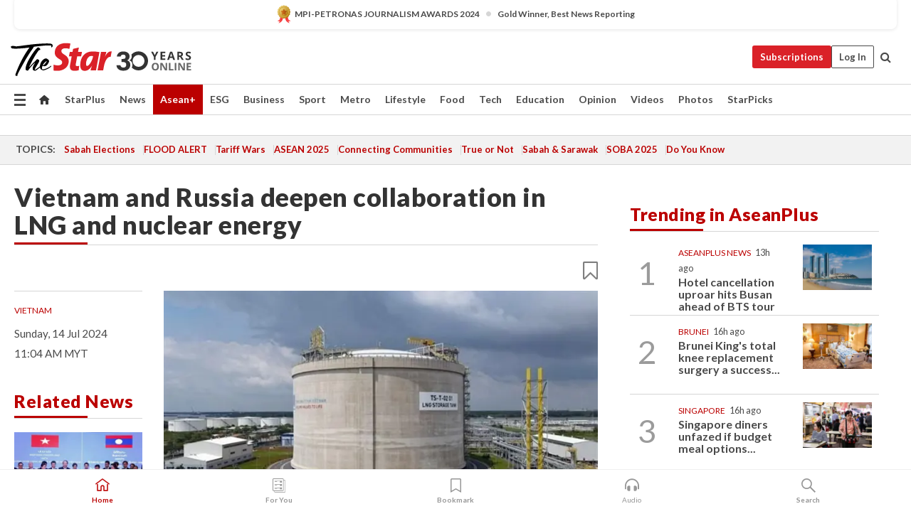

--- FILE ---
content_type: text/html; charset=UTF-8
request_url: https://www.thestar.com.my/aseanplus/aseanplus-news/2024/07/14/vietnam-and-russia-deepen-collaboration-in-lng-and-nuclear-energy
body_size: 74112
content:
<!--default_base.blade.php-->
<!DOCTYPE html>
<html lang="en">
<head>
    	<title>Vietnam and Russia deepen collaboration in LNG and nuclear energy | The Star</title>
    <link rel="icon" type="image/png" href="https://cdn.thestar.com.my/Themes/img/favicon.ico" />
    

    <!--START: common.blade.php-->
<meta http-equiv="Content-Type" content="text/html;charset=utf-8"/>
<meta name="ROBOTS" content="index,follow,max-image-preview:large"/>
<meta name="viewport" content="width=device-width, initial-scale=1, minimum-scale=1" />
<meta name="at:customer_id" content="">
<meta name="at:subscription_status" content="Inactive">
<!--END: common.blade.php-->
    
                <!--StandardLayout.additionalGlobalHeadHTML-->


<script type="application/ld+json">
{
"@context": "http://schema.org",
"@type": "NewsArticle",
"headline": "Vietnam and Russia deepen collaboration in LNG and nuclear energy",
"articleSection": "AseanPlus",
"creator": "The Star Online",
"thumbnailUrl": "https://apicms.thestar.com.my/uploads/images/2024/07/14/2800134.jpg",
"dateCreated": "2024-07-14T03:04:00.000Z", 
"url": "https://www.thestar.com.my/aseanplus/aseanplus-news/2024/07/14/vietnam-and-russia-deepen-collaboration-in-lng-and-nuclear-energy",
"keywords":["\/AseanPlus\/Aseanplus News" , "Vietnam", "Russia", "LNG", "bilateral ties", "nuclear energy"],
"author": {"@type":"Organization","name":"The Star Online","url":"https:\/\/www.thestar.com.my"},
"image": "https://apicms.thestar.com.my/uploads/images/2024/07/14/2800134.jpg",
"datePublished": "2024-07-14T03:04:00.000Z", 
"dateModified": "2024-07-14T03:08:37.000Z"  
}
</script>
<!--START: article.blade.php test-->

    <!-- Android native install app--> 
    <script>     
        if ('serviceWorker' in navigator) { 
          window.addEventListener('load', function() {
            navigator.serviceWorker.register('/theme_metro/js/sw.js').then(function(registration) {
              // Registration was successful
              console.log('ServiceWorker registration successful with scope: ', registration.scope);
            }, function(err) {
              // registration failed :(
              console.log('ServiceWorker registration failed: ', err);
            });
          });
        }
    </script>
    
    <link rel="manifest" href="/theme_metro/js/manifest.json">
	
	<meta property="fb:app_id" content="121120175250633" />
	<meta property="og:url" content="https://www.thestar.com.my/aseanplus/aseanplus-news/2024/07/14/vietnam-and-russia-deepen-collaboration-in-lng-and-nuclear-energy" />
	<meta property="og:title" content="Vietnam and Russia deepen collaboration in LNG and nuclear energy" />
	<meta property="og:description" content="HANOI: As Vietnam and Russia embark on ambitious liquefied natural gas (LNG) and nuclear energy projects, their partnership promises to reshape the energy landscape and strengthen bilateral ties." />
	<meta property="og:type" content="article" />
	<meta property="og:locale" content="en_GB" />
	<meta property="og:site_name" content="The Star" />
	<meta property="og:image:width" content="600" />
	<meta property="og:image:height" content="315" />
	<meta property="og:image" content="https://apicms.thestar.com.my/uploads/images/2024/07/14/2800134.jpg" />
     
    <div class="stickyy">
    <div id="installContainer" style="display:none" class="installApp">  
        <button id="btnClose" type="button"> &times; </button> 
        <div id="imgBox"> 
            <img src="/theme_metro/images/TSOL640x100.png" alt="The Star" onclick="false">   
        </div>
        <button id="btnAdd" type="button"> View </button>   
    </div> 
    </div>
    <style>       
        
        div.stickyy {     
            background-color: white;  
            position: sticky !important; 
            z-index: 200 !important; 
        }   
        
/*        @media  only screen and (max-width: 767px){  
            a.navbar-brand.brand-mobile {
                padding-top: 3px !important;
                margin-top: 12px !important;
            }
        }    */
            
        #installContainer {    
            background-color: white;   
            position: initial;
            display: inline-block;    
        }    
        
        #imgBox {  
            margin-left: 30px;  
        } 
        
        #btnAdd {  
            border: 1px solid #d6d6d6; 
            padding: 1px 8px;
            text-align: center;
            text-decoration: none;  
            position:absolute; 
            border-radius: 3px; 
            right:10%;
            top:30%;
        } 

        #btnClose {
            position:absolute; 
            background:none;
            border:none;
            margin:0;
            padding:0; 
            left: 3%;
            top: 10%;
            font-size: 32px;
        }
         
    </style>    

    <script>     
        
        if (navigator.userAgent.match(/Android/i)) {  
            
            let deferredPrompt;
            
            window.addEventListener('beforeinstallprompt', (e) => {  
              e.preventDefault(); 
              deferredPrompt = e;   
              //btnAdd.style.display = 'block';  
              document.getElementById("installContainer").classList.remove("installApp");  
              document.getElementById("installContainer").classList.add("showInstall");
              document.getElementById("installContainer").style.display = "inline";   
              jQuery('div.stickyy').attr("style", "top: 0 !important; padding-bottom: 3px !important;");
              jQuery('#navbar-main.affix').attr("style", "top: 55px !important;"); 
              
              var position = jQuery(window).scrollTop(); 
              jQuery(window).scroll(function() {
                  var scroll = jQuery(window).scrollTop();
                  if(jQuery('#installContainer').hasClass('showInstall')){
                        if(scroll > position) {
                             //when scrolling down
                             if(jQuery('#navbar-main').hasClass('affix')){ 
                                 jQuery('div.stickyy').attr("style", "top: 0 !important; padding-bottom: 3px !important;");   
                                 jQuery('#navbar-main.affix').attr("style", "top: 55px !important;"); 
                             }
                         }
                         else {
                             if(jQuery('#navbar-main').hasClass('affix-top')){ 
                                 jQuery('div.stickyy').removeAttr("style", "top: 0 !important;");   
                                 jQuery('#navbar-main').removeAttr("style", "top: 55px !important;"); 
                             }
                         }
                       position = scroll;
                  }
              });
              
            });  
               
            btnAdd.addEventListener('click', (e) => {     
              deferredPrompt.prompt();  
              deferredPrompt.userChoice
                .then((choiceResult) => {
                  if (choiceResult.outcome === 'accepted') {
                    console.log('User accepted the A2HS prompt');
                  } else { 
                    console.log('User dismissed the A2HS prompt');
                  }  
                  deferredPrompt = null;
                });  
                
            }); 
            
            btnClose.addEventListener('click', function(){     
               document.getElementById('installContainer').style.display = 'none';
               document.getElementById("installContainer").classList.remove("showInstall");
               jQuery('#installContainer').addClass('installApp');  
            });    
            
        }
         
    </script>



<meta name="description" content="HANOI: As Vietnam and Russia embark on ambitious liquefied natural gas (LNG) and nuclear energy projects, their partnership promises to reshape the energy landscape and strengthen bilateral ties." />
<meta name="keywords" content="Vietnam,Russia,LNG,bilateral ties,nuclear energy" />
<meta name="cXenseParse:smg-keywords" content="Vietnam" />
<meta name="cXenseParse:smg-keywords" content="Russia" />
<meta name="cXenseParse:smg-keywords" content="LNG" />
<meta name="cXenseParse:smg-keywords" content="bilateral ties" />
<meta name="cXenseParse:smg-keywords" content="nuclear energy" />
<meta name="cXenseParse:smg-brandsafety" content=""/>
<meta name="pageType" content="article" />
<meta name="url" content="https://www.thestar.com.my/aseanplus/aseanplus-news/2024/07/14/vietnam-and-russia-deepen-collaboration-in-lng-and-nuclear-energy" />
<meta name="datePublished" content="2024-07-14 11:04:00" />
<meta name="dateModified" content="2024-07-14 11:08:37" />
<meta name="author" content="" />
<meta name="inLanguage" content="en" />
<meta name="cxenseRandom" content="mkklakotkjrrdee8yo1g" />
<meta name="page_type" content="Article"/>
<meta name="content_type" content="Article" />
<meta name="content_id" content="1393799" />
<meta name="content_title" content="Vietnam and Russia deepen collaboration in LNG and nuclear energy" />
<meta name="content_category" content="AseanPlus/Aseanplus News" />
<meta name="content_category_alt" content="" />
<meta name="content_author" content="NA" />
<meta name="content_sp" content="NA" />
<meta name="content_byline" content="NA" />
<meta name="content_agency" content="NA" />
<meta name="content_language" content="English" />
<meta name="content_date" content="2024-07-14" />
<meta name="content_tags" content="Vietnam,Russia,LNG,bilateral ties,nuclear energy" />
<meta name="content_tier" content="Complimentary" />
<meta name="content_length" content="Long" />
<meta name="content_exclusive" content="false" />
<meta name="parsely-metadata" content="{&quot;guid&quot;: &quot;1393799&quot;, &quot;byline&quot;: &quot;NA&quot;, &quot;summary&quot;: &quot;HANOI: As Vietnam and Russia embark on ambitious liquefied natural gas (LNG) and nuclear energy projects, their partnership promises to reshape the energy landscape and strengthen bilateral ties.&quot;, &quot;image_url&quot; :&quot;https://apicms.thestar.com.my/uploads/images/2024/07/14/2800134.jpg&quot;,&quot;contain_video&quot;: false,&quot;is_premium&quot;: false,&quot;is_print&quot;: false,&quot;access_type&quot;: &quot;complimentary&quot; ,&quot;kicker_name&quot;: &quot;Vietnam&quot;,&quot;kicker_url&quot;: &quot;/tag/vietnam&quot; } " />
<meta name="thumbnailUrl" content="https://apicms.thestar.com.my/uploads/images/2024/07/14/2800134.jpg" />
<meta property="cXenseParse:author" content="The Star Online" />
<meta name="cXenseParse:pageclass" content="article" />
<meta name="cXenseParse:smg-accesstype" content="complimentary" />
<meta name="cXenseParse:recs:publishtime" content="2024-07-14T11:04:00+0800" />
<meta property="article:modified_time" content="2024-07-14T11:08:37+0800" />
<meta name="cXenseParse:articleid" content="1393799" />
<meta name="cXenseParse:smg-contenttype" content="Article" />
 
<meta name="cXenseParse:kicker_name" content="Vietnam" />
<meta name="cXenseParse:kicker_url" content="/tag/vietnam" />
<meta name="cXenseParse:is_print" content="false" />
<meta name="cXenseParse:is_exclusive" content="false" />
<meta property="article:published_time" content="2024-07-14T11:04:00.000Z" />
<meta property="article:modified_time" content="2024-07-14T11:08:37.000Z"/>
<meta property="article:author" content="" />
<meta property="article:section" content="AseanPlus" />
<meta name="twitter:card" content="summary_large_image" />
<meta name="twitter:title" content="Vietnam and Russia deepen collaboration in LNG and nuclear energy" />
<meta name="twitter:description" content="HANOI: As Vietnam and Russia embark on ambitious liquefied natural gas (LNG) and nuclear energy projects, their partnership promises to reshape the energy landscape and strengthen bilateral ties." />
<meta name="twitter:image" content="https://apicms.thestar.com.my/uploads/images/2024/07/14/2800134.jpg" />
<meta itemprop="identifier" content="3708083" />
<meta itemprop="headline" content="Vietnam and Russia deepen collaboration in LNG and nuclear energy" />
<meta itemprop="pageType" content="article" />
<meta itemprop="articleSection" content="AseanPlus" />
<meta itemprop="datePublished" content="2024-07-14 11:04:00" />
<meta itemprop="dateModified" content="2024-07-14 11:08:37" />
<meta itemprop="image" content="https://apicms.thestar.com.my/uploads/images/2024/07/14/2800134.jpg" />
<meta name="article_section_name" content="AseanPlus" />
<meta name="content_sentiment" content="NA" />
<meta name="content_sentiment_magnitude" content="NA" />
<meta name="content_classification_main" content="NA" />
<meta name="content_classification_main_alt" content="NA" />
<meta name="content_classification" content="NA" />
<meta name="content_classification_alt" content="NA" />
<meta name="content_keyword_suggestion" content="NA" />
<link href="https://www.thestar.com.my/aseanplus/aseanplus-news/2024/07/14/vietnam-and-russia-deepen-collaboration-in-lng-and-nuclear-energy" rel="canonical" >


    <input type="hidden" value="zpUCnlfMoMTRuuXU0BZ/3B1i1fRWYPFoa0xiEPiLwRXHx0V1anYHN1CwGMJTWuZCNgmFLMGWMZJxHH9ysR5l6g+UB5mzcup9XIm676YSbyoXkloSd9V116KX6wSmP2YT/2rETVKSbpXWQgLmjX5DXA==" id="hecs">
<!--END: article.blade.php-->            
    <!-- CSRF Token -->
    <meta name="csrf-token" content="ukjWgNDh9GkdA5ThydCoKc6tf1qa6XHbY1pJorLn">
    <!-- Global Header scripts -->    
     
            
    <!-- Start Header Script -->
<!-- Anti-flicker snippet (recommended) 
<style>.async-hide { opacity: 0 !important} </style>
<script>(function(a,s,y,n,c,h,i,d,e){s.className+=' '+y;h.start=1*new Date;
h.end=i=function(){s.className=s.className.replace(RegExp(' ?'+y),'')};
(a[n]=a[n]||[]).hide=h;setTimeout(function(){i();h.end=null},c);h.timeout=c;
})(window,document.documentElement,'async-hide','dataLayer',4000,
{'GTM-PVM4TH':true});</script> -->
<meta name="apple-itunes-app" content="app-id=428184176">
<link rel="stylesheet" type="text/css" href="https://cdn.thestar.com.my/Themes/css/bootstrap.min.css" />
<link rel="stylesheet" type="text/css" href="https://fonts.googleapis.com/css?family=Lato:300,300i,400,400i,700,700i,900,900i&display=swap" />
<link href="https://fonts.googleapis.com/icon?family=Material+Icons+Round" rel="stylesheet">
<link href="https://fonts.googleapis.com/icon?family=Material+Icons" rel="stylesheet">
<link rel="stylesheet" type="text/css" href="https://cdn.thestar.com.my/Themes/css/tsol2019_pw.min.css?v=20251201" />
<link rel="stylesheet" type="text/css" href="https://cdn.thestar.com.my/Themes/css/story2017.min.css?v=20250324" />
<link rel="stylesheet" type="text/css" href="https://cdn.thestar.com.my/Themes/css/info.min.css" />
<link rel="stylesheet" type="text/css" href="https://cdn.thestar.com.my/Themes/css/bookmark.min.css?v=20201123" />
<link rel="stylesheet" type="text/css" href="https://cdn.thestar.com.my/Themes/css/main.css?v=202501014" />
<link rel="stylesheet" type="text/css" href="https://cdn.thestar.com.my/Themes/css/promo.min.css">
<link rel="stylesheet" type="text/css" media="only screen and (max-width:767px)" href="https://cdn.thestar.com.my/Themes/css/responsive.min.css">
<link rel="stylesheet" type="text/css" href="https://cdn.thestar.com.my/Themes/css/stock.search.min.css" />
<link rel="stylesheet" type="text/css" href="https://cdn.thestar.com.my/Themes/css/font-awesome.min.css" />
<link rel="stylesheet" type="text/css" href="https://cdn.thestar.com.my/GlobalBar/css/global-bar.min.css"/>
<link rel="stylesheet" type="text/css" href="https://cdn.thestar.com.my/Components/Audio/audio.min.css">
<link rel="stylesheet" type="text/css" href="https://cdn.thestar.com.my/Themes/css/owl.carousel.min.css"/>
<link rel="stylesheet" type="text/css" href="https://cdn.thestar.com.my/Themes/css/style.min.css?v=202512031"/>
<link rel="stylesheet" type="text/css" href="https://cdn.thestar.com.my/Themes/css/header-menu.min.css?v=20250428"/>
<link rel="stylesheet" type="text/css" href="https://cdn.thestar.com.my/Themes/css/30-year-anniversary.min.css?v=20250626"/>

<!-- hide globalbar for tablet -->
<style>@media screen and (min-width: 768px) and (max-width: 1024px){
#thestar-global-bar { display: none; }
body { padding-top: 0 !important; }
#navbar-main.affix { top: 0 !important; }
}</style>
<style>
.sassize{--breakpoint:desktop}@media all and (max-width:991px){.sassize{--breakpoint:tablet}}@media all and (max-width:767px){.sassize{--breakpoint:mobile}}
img[src$="default.gif"] { display: none;}
img[src^="https://content.thestar.com.my/smg/settag/name=lotame/tags="] {display:none;}
.masthead {
  background: url(https://cdn.thestar.com.my/Widgets/Masthead/2025/Christmas.png) no-repeat -5px -3px transparent;
}
.masthead-2 {
    position: absolute;
    width: 250px;
    left: 41%;
    right: 41%;
    top: 12px;
}
.anniv-special{
	display:none;
}
@media only screen and (max-width: 991px) {	
    /*50 years special*/
    .anniv-special{
	display:block;
	margin:0 auto;
	text-align:center;
    }
   .anniv-special img{
        height: auto;
        width: 200px;
        margin-top: 12px;
        margin-bottom: 12px;
    }
}
</style>
<!--<script type="text/javascript" async src="https://experience-ap.piano.io/xbuilder/experience/load?aid=Gr82HQx5pj"></script>-->
<script src="//ajax.googleapis.com/ajax/libs/jquery/3.6.0/jquery.min.js"></script>
<!-- HTML5 Shim and Respond.js IE8 support of HTML5 elements and media queries -->
<!-- WARNING: Respond.js doesn't work if you view the page via file:// -->
<!--[if lt IE 9]>
<script src="https://oss.maxcdn.com/libs/html5shiv/3.7.0/html5shiv.js"></script>
<script src="https://oss.maxcdn.com/libs/respond.js/1.4.2/respond.min.js"></script>
<![endif]-->
<script src="https://cdnjs.cloudflare.com/ajax/libs/URI.js/1.18.10/URI.min.js"></script>
<script src="https://cdnjs.cloudflare.com/ajax/libs/moment.js/2.18.1/moment.min.js"></script>
<script src="https://cdnjs.cloudflare.com/ajax/libs/postscribe/2.0.8/postscribe.min.js"></script>
<script src="https://cdn.thestar.com.my/Themes/js/js.cookie.min.js"></script>
<script src="https://cdn.thestar.com.my/Themes/js/jquery.dotdotdot.min.js"></script>
<script src="https://cdn.jsdelivr.net/npm/vue@2.5.12/dist/vue.min.js"></script>
<script src="https://cdnjs.cloudflare.com/ajax/libs/axios/0.19.0/axios.min.js"></script>
<script src="https://cdn.thestar.com.my/Themes/js/Main.min.js"></script>
<script src="https://cdn.thestar.com.my/Themes/js/widget_mixin.min.js"></script>
<script>var my_jquery = jQuery;</script>
<script>jQuery = my_jquery;</script>
<script src="https://cdn.thestar.com.my/Themes/js/slick.min.js" ></script>
<script type="text/javascript" src="https://cdn.thestar.com.my/Themes/js/jquery.unveil.min.js" defer></script>
<script>

			
var KICKER_FREE_MARKUP='<span class="labels labels--free" data-toggle="tooltip" title="" data-original-title="This is a Free article"><i class="fa fa-unlock"></i></span>'
var KICKER_PREMIUM_MARKUP='<span class="biz-icon" data-toggle="tooltip" title="" id="sbp-tip" data-original-title="Premium">Premium</span>';
var KICKER_LOCK_MARKUP='<span class="biz-icon" data-toggle="tooltip" title="" id="sbp-tip" data-original-title="To unlock the article, click on the headline and log in with your StarBiz Premium account or select a membership to join." aria-describedby="tooltip489695">StarBiz Premium</span>';
var KICKER_UNLOCK_MARKUP='<span class="biz-icon"><i class="fa fa-unlock"></i></span>';
var KICKER_LOCK_MARKUP_V2='<span class="labels labels--gray" data-toggle="tooltip" title="" data-original-title="This is a locked article"><i class="fa fa-lock"></i></span>';
</script>
<!-- Cx FB user linking script begin -->
<script type="text/javascript">
  
    function checkFBLogin() {
     if (window.FB && typeof FB.getLoginStatus === 'function') {
 
        FB.getLoginStatus(function(response) {
          if (response.status === 'connected') {
            // Read the FaceBook user ID
            var fbUserId = response.authResponse.userID;
            
          } else {
            setTimeout(checkFBLogin, 1000);
          }
        });
 
      } else {
        setTimeout(checkFBLogin, 1000);
      }
    }
    checkFBLogin();
</script>
<!-- Cx FB user linking script end -->
<script src="https://cdn.thestar.com.my/Themes/js/owl.carousel.min.js"></script>
<script src="https://cdn.thestar.com.my/Themes/js/parsely-onload.min.js"></script>
<script src="https://cdn.thestar.com.my/Themes/js/mediatag.min.js"></script>
<script src="https://cdn.thestar.com.my/Themes/js/mediatagv3.js"></script>
<script src="https://cdn.thestar.com.my/Themes/js/mediahelper.min.js?v=2021002"></script>
<link rel="apple-touch-icon" sizes="57x57" href="https://cdn.thestar.com.my/Themes/img/touch-icon-precomposed.png">
<link rel="apple-touch-icon" sizes="114x114" href="https://cdn.thestar.com.my/Themes/img/touch-icon-iphone.png">
<link rel="apple-touch-icon" sizes="120x120" href="https://cdn.thestar.com.my/Themes/img/touch-icon-120x120.png">
<link rel="apple-touch-icon" sizes="152x152" href="https://cdn.thestar.com.my/Themes/img/touch-icon-ipad.png">
<link rel="apple-touch-icon" sizes="167x167" href="https://cdn.thestar.com.my/Themes/img/touch-icon-iphone-retina.png">
<link rel="apple-touch-icon" sizes="180x180" href="https://cdn.thestar.com.my/Themes/img/touch-icon-ipad-retina.png">
<link rel="apple-touch-icon" sizes="192x192" href="https://cdn.thestar.com.my/Themes/img/touch-icon-192x192.png">
<link rel="stylesheet" type="text/css" href="https://cdn.thestar.com.my/Themes/css/widgettop.min.css" />
<script src="https://cdn.thestar.com.my/Themes/js/widgettop.min.js"></script>
<!--<script type="text/javascript" src="//s7.addthis.com/js/300/addthis_widget.js#pubid=ra-5dfaeb0face4ad17"></script>-->

<!-- Start Deco masthead -->
<script type="text/javascript">
jQuery(document).ready(function(){
var checkDeco = new Date();
var decoStart = new Date("December 8, 2025 00:00:00");
var decoEnd = new Date("December 31, 2025 23:59:59");
if (checkDeco.getTime() > decoStart.getTime() && checkDeco.getTime() < decoEnd.getTime()){
//This is for regular festival masthead
$("#page-header > div >div").attr("class", "container masthead");

}
});
</script>
<!-- End Deco masthead -->
<script>var rmad = false;</script>

<!-- Sharethis-->
<script type='text/javascript' src='https://platform-api.sharethis.com/js/sharethis.js#property=6475dc6e8b790100199499d6&product=sop' async='async'></script>
<link rel="stylesheet" type="text/css" href="https://cdn.thestar.com.my/Themes/css/sharethis.min.css" />

<link rel="stylesheet" type="text/css" href="https://cdn.thestar.com.my/Themes/css/mustwatch.css" />

<!-- Clarity 20241121-->
<script type="text/javascript">
    (function(c,l,a,r,i,t,y){
        c[a]=c[a]||function(){(c[a].q=c[a].q||[]).push(arguments)};
        t=l.createElement(r);t.async=1;t.src="https://www.clarity.ms/tag/"+i;
        y=l.getElementsByTagName(r)[0];y.parentNode.insertBefore(t,y);
    })(window, document, "clarity", "script", "o0x36t4cob");
</script>

<!-- End Header Script -->            <!-- theme includes js_extra.blade.php -->
<script type="text/javascript">
var viewid = Math.round(Math.random() * 100000000000);
function sasiajserver(size,position){
var SAS = JSON.parse(jQuery('meta[name=SAS]').attr("content"));
var rdm2 = Math.round(Math.random() * 100000000000);
return "https://content.thestar.com.my/smg/jserver/viewid=" + viewid +
    "/random=" + rdm2 +
    "/network=SMG/site=TSOL" +
    "/area=" + SAS.area + 
    "/pagetype=" + SAS.pagetype + 
    "/platform=" + sascalcsize() + 
    "/size=" + size +
    "/position=" + position;
}
function sascalcsize(){var b=window.getComputedStyle(document.querySelector(".sassize"));var a=b.getPropertyValue("--breakpoint");return a};
</script>
<!-- Admiral --> 
<script>
             if (typeof pageType !== "undefined")
         {
         if(pageType == "article"){
                var daxsubscriber = false;
          }
       }
        
</script>
<!-- End Admiral -->
<script>
// show or hide login button
var rmad = false;
var isLogin = false;

tkValid = 0;
// 3 = active , subscriber, has ads free
if (tkValid > 0) {
    isLogin = true;
} 
if (tkValid == "3") {
    rmad = true;
}

jQuery(document).ready(function() {
if (tkValid > 0) {
    jQuery('.btn_login').hide();
    jQuery('.login_menu').show();
    jQuery('.m-login-menu').show();
    jQuery('.m-login-button').attr("style", "display: none !important"); // Override css
} else {
    jQuery('.btn_login').show();
    jQuery('.login_menu').hide();
    jQuery('.m-login-button').show();
    jQuery('.m-login-menu').hide();
}
});
</script>
<!-- PPID --> 
<script type="text/javascript">  
    // client id value will be = encrypted(userid)
    // else client id = encrypted GA ID
    var client_id = "cd91e4b8cc71fc46c35e4608358cc1df5faf72f4";
    var re = new RegExp("^([0-9a-zA-Z]{32,150})$|^([0-9a-fA-F]{8}-[0-9a-fA-F]{4}-[0-9a-fA-F]{4}-[0-9a-fA-F]{4}-[0-9a-fA-F]{12})$");
    var userID = "UA-167768859-1" ;
	
			client_id = "cd91e4b8cc71fc46c35e4608358cc1df5faf72f4";
	
    console.log('client_id: '+client_id);
</script>
<!-- End PPID -->

<!-- CDP Web Insight script -->
<script type = "text/javascript" >
   var _portalId = "564891087";
   var _propId = "564997745";

   var _ATM_TRACKING_ASSOCIATE_UTM = 0 ;
   var _CDP_GA_ACCOUNT_TRACKING_ID = "UA-828580-1";

   var _cdp365Analytics = {
      default_event: 0,
      first_party_domain: ".thestar.com.my",
      dims: {
         users: {
            origin_source: "The Star Online"
         }
      }
   };
(function() {
    var w = window;
    if (w.web_event) return;
    var a = window.web_event = function() {
        a.queue.push(arguments);
    }
    a.propId = _propId;
    a.track = a;
    a.queue = [];
    var e = document.createElement("script");
    e.type = "text/javascript", e.async = !0, e.src = "//st-a.cdp.asia/insight.js";
    var t = document.getElementsByTagName("script")[0];
    t.parentNode.insertBefore(e, t)
})(); </script>
<!-- End of CDP Web Insight script -->

<!-- Chartbeat --> 
<script async src="//static.chartbeat.com/js/chartbeat_mab.js"></script>
<script>
    var chbpage_type = jQuery('meta[name=page_type]').attr("content");
    var chbcontentauthor = jQuery('meta[name=content_byline]').attr("content");
    var contentcat = jQuery('meta[name=content_category]').attr("content");
    var contentaltcat = jQuery('meta[name=content_category_alt]').attr("content");
    var chbpagecat = jQuery('meta[name=page_category]').attr("content");
	var chburl = jQuery("meta[property='og:url']").attr("content");
    var chbaltcats;
    var chballcats = '';
    var chbuser_status = 'anon';

    if (typeof chbpage_type !== "undefined") {

    if (chbpage_type.toLowerCase() == "article" || chbpage_type.toLowerCase() == "category" || chbpage_type.toLowerCase() == "photo listing" ||  chbpage_type.toLowerCase() == "photo gallery") {

        if (typeof chbcontentauthor !== "undefined") {
            if (chbcontentauthor === 'NA') {
                chbcontentauthor = '';
            }
            //else if (chbcontentauthor.indexOf('By') > -1) {
            //chbcontentauthor = chbcontentauthor.replace('By', '');
            //chbcontentauthor = chbcontentauthor.trim();
            //}
            //else if (chbcontentauthor.indexOf('by') > -1) {
            //chbcontentauthor = chbcontentauthor.replace('by', '');
            //chbcontentauthor = chbcontentauthor.trim();
            //}
        } else {
            chbcontentauthor = '';
        }

        if (typeof chbpagecat !== "undefined") {            
            if (chbpagecat === 'NA') {
                chbpagecat = '';
            }

            if (chbpagecat.toLowerCase() === 'starpicks') {
                chbpagecat = 'StarPicks';
            }

            if (chbpagecat.toLowerCase() === 'starplus') {
                chbpagecat = 'StarPlus';
            }

            if (chbpagecat.toLowerCase() === 'aseanplus') {
                chbpagecat = 'AseanPlus';
            }
			
        } else {
            chbpagecat = '';
        }

        if (typeof contentcat !== "undefined") {
            contentcat = cleanContentCategories(contentcat);
            contentcat = contentcat.split('/').join(','); 
        }else{
            contentcat = '';
        }
        if (typeof contentaltcat !== "undefined") {
            contentaltcat = cleanContentCategories(contentaltcat);
            contentaltcat = contentaltcat.split('/').join(','); 
        }else{
            contentaltcat = '';
        }

        if (chbpage_type.toLowerCase() == "category") {
            chballcats = chbpagecat;
        } else if (chbpage_type.toLowerCase() == "photo listing" || chbpage_type.toLowerCase() == "photo gallery") {
            chballcats = 'Photos';
        } else {
            if (contentaltcat !== '') {
                chballcats = contentcat + ',' + contentaltcat; 
            } else {
                chballcats = contentcat;
            }
            
            var customname = ""; 
            var columnName = ""; 
            if( columnName != '' ){
                if( chballcats.toLowerCase().includes("lifestyle,viewpoints"))
                    chballcats = chballcats.replace(/lifestyle,viewpoints/gi, "Lifestyle,Viewpoints," + columnName);
                else if (chballcats.toLowerCase().includes("opinion,columnists"))
                    chballcats = chballcats.replace(/opinion,columnists/gi, "Opinion,Columnists," + columnName);
                else if (chballcats.toLowerCase().includes("sport,say what"))
                    chballcats = chballcats.replace(/sport,say what/gi, "Sport,Say What," + columnName);
                else if (chballcats.toLowerCase().includes("business,insight"))
                    chballcats = chballcats.replace(/business,insight/gi, "Business,Insight," + columnName);
                else if (chballcats.toLowerCase().includes("food,food for thought"))    
                    chballcats = chballcats.replace(/food,food for thought/gi, "Food,Food For Thought," + columnName);
                else if (chballcats.toLowerCase().includes("metro,views"))    
                    chballcats = chballcats.replace(/metro,views/gi, "Metro,Views," + columnName);
                else if (chballcats.toLowerCase().includes("tech,tech thoughts"))    
                    chballcats = chballcats.replace(/tech,tech thoughts/gi, "Tech,Tech Thoughts," + columnName);
            }
        }
    } else if (chbpage_type.toLowerCase() == "subcategory") {
        var pageCat = jQuery('meta[name=page_category]').attr("content");
		var customname = ""; 

                    chballcats = pageCat.split('/').join(',').replace("And", "&").replace("#", "");
                    chbcontentauthor = '';
			
    } else if (chbpage_type.toLowerCase() == "tag") {
        var pageCat = jQuery('meta[name=page_tag]').attr("content");
        chballcats = pageCat;
        chbcontentauthor = '';
    } else {
        chbcontentauthor = '';
        chballcats = '';
    }
} else {
    chbcontentauthor = '';
    chballcats = '';
}
	 
	if (chbcontentauthor != '')
    {
        chbcontentauthor = chbcontentauthor.replace(/\b and \b/i, ",");
        chbcontentauthor = chbcontentauthor.replace(/[^@\s]*@[^@\s]*\.[^@\s]*/, "");
        chbcontentauthor = chbcontentauthor.replace(/([^\v]+) \bBy\b | *\bBy\b/i, "");
		chbcontentauthor = chbcontentauthor.replace(/\s*,\s*/g, ",");
        chbcontentauthor = chbcontentauthor.trim();
    }

    chballcats = cleanContentCategories(chballcats);
	
     
        if (isLogin==true) {
            chbuser_status = 'lgdin';
        }else{
            chbuser_status = 'anon';
        } 
    
    function cleanContentCategories(content){
        //all page_types
        content = content.replace(/starpicks/gi, 'StarPicks');
        content = content.replace(/starplus/gi, 'StarPlus');
        content = content.replace(/aseanplus/gi, 'AseanPlus');
        content = content.replace(/&#039;/gi, "'");
        //article page_types
        content = content.replace(/lifestyle\/entertainment/gi, 'Lifestyle,Entertainment & Style,Entertainment');
        content = content.replace(/lifestyle\/style/gi,         'Lifestyle,Entertainment & Style,Style');
        content = content.replace(/lifestyle\/people/gi,        'Lifestyle,People & Living,People');
        content = content.replace(/lifestyle\/living/gi,        'Lifestyle,People & Living,Living');
        content = content.replace(/lifestyle\/travel/gi,        'Lifestyle,Travel & Culture,Travel');
        content = content.replace(/lifestyle\/culture/gi,       'Lifestyle,Travel & Culture,Culture');
        content = content.replace(/lifestyle\/health/gi,        'Lifestyle,Health & Family,Health');
        content = content.replace(/lifestyle\/family/gi,        'Lifestyle,Health & Family,Family');
        content = content.replace(/sport\/others/gi, 'Sport/Other Sports');
        //subcategory page_types
        if(!content.includes('Other Sports')){
            content = content.replace(/Other Sport/gi, 'Other Sports');
        }

        var result = content;
        result = removeLastChar(result, ',');
        return result;
    }

    function removeLastChar(str,charStr){
        var lastChar = str[str.length -1];
        if(lastChar == charStr){
            str = str.slice(0, -1);
        }
        return str;
    }
	 
	 (function() {
                /** CONFIGURATION START **/
                var _sf_async_config = window._sf_async_config = (window._sf_async_config || {});
                _sf_async_config.uid = 66903;
                _sf_async_config.domain = 'thestar.com.my';
                _sf_async_config.flickerControl = false;
                /*_sf_async_config.useCanonical = true;
                _sf_async_config.useCanonicalDomain = true;*/
				_sf_async_config.path = chburl;
                _sf_async_config.sections = chballcats;
                _sf_async_config.authors = chbcontentauthor;
				_sf_async_config.articleBlockSelector = 'div.in-sec-story,div.focus-story,div.list-listing';

                var _cbq = window._cbq = (window._cbq || []);
                _cbq.push(['_acct', chbuser_status]);

                /** CONFIGURATION END **/
                function loadChartbeat() {
                    var e = document.createElement('script');
                    var n = document.getElementsByTagName('script')[0];
                    e.type = 'text/javascript';
                    e.async = true;
                    e.src = '//static.chartbeat.com/js/chartbeat.js';
                    n.parentNode.insertBefore(e, n);
                }
                loadChartbeat();
        })();
</script>
<!-- End Chartbeat -->        <!-- resources common css_includes.blade.php -->        
    <!-- theme includes css_includes.blade.php -->            <!-- Widget CSS links -->
        <link type="text/css" rel="stylesheet" href="/theme_metro/widgets/article-details/article-details.css"/>
        <!-- Page Header scripts -->
<link href="https://cdn.thestar.com.my/Themes/css/print_v2.css" rel="stylesheet" type="text/css">
<!--<script async src="https://securepubads.g.doubleclick.net/tag/js/gpt.js"></script>
<script async src='//cdn.thestar.com.my/Themes/js/prebid.js'></script>-->
<script async src="https://platform.twitter.com/widgets.js" charset="utf-8"></script>
<script>
if (!rmad) {
  var sectionName = $('meta[name=article_section_name]').attr("content");
  document.write('<scr');
  document.write('ipt src="https://cdn.thestar.com.my/Themes/js/gpt/' + sectionName + 'Story.js?v=20251016_1">');
  document.write("</scr");
  document.write("ipt>");
}

</script>
<script type="text/javascript" src="https://cdn.thestar.com.my/Themes/js/story.min.js?v=20250922" defer></script>
<script type="text/javascript" src="/theme_metro/js/trendingParsely.js"></script>

<!-- Start of Survicate (www.survicate.com) code -->
<script type="text/javascript">
  //(function (w) {
    //var s = document.createElement('script');
    //s.src = '//survey.survicate.com/workspaces/40636b6a623c41a574580c19efa630b6/web_surveys.js';
    //s.async = true;
    //var e = document.getElementsByTagName('script')[0];
    //e.parentNode.insertBefore(s, e);
  //})(window);
</script>
<!-- End of Survicate code -->
<style>.video-container{margin-top:10px;}</style>
<!--<script async src="https://cdn.thestar.com.my/Themes/js/uraapi.min.js"></script>-->

    <script>
        window.Laravel = {"csrfToken":"ukjWgNDh9GkdA5ThydCoKc6tf1qa6XHbY1pJorLn"}
        var IMAGE_URL = 'https://apicms.thestar.com.my/';
    </script> 
    
</head>

    <body>
        <div class='sassize'></div>
    <!-- Main THEME Content -->
    <!-- page content -->
        <div class="widgettop" id="widgettop" style="display:none;">        
    <div class="flex-container ">
        <div class="firinfo"></div>
        <div class="close">   
            <img id="closeButton" src="https://cdn.thestar.com.my/Themes/img/close.png">
        </div>
    </div>
</div>    <!-- HEADER OF THEME -->
<div id="award-container" class="container" style="display: none;"></div>
<script>
    // hide award container if on /awards page
    if (window.location.pathname === '/awards' || window.location.pathname === '/awards/') {
        document.getElementById('award-container').style.display = 'none';
    } else {
        fetch('https://cdn.thestar.com.my/Components/AwardHighlight/award-highlight.txt' + "?v=" + Date.now())
        .then(response => response.text())
        .then(html => {
            const awardContainer = document.getElementById('award-container');
            awardContainer.innerHTML = html;
            const scripts = awardContainer.getElementsByTagName('script');
            for (let script of scripts) {
            eval(script.innerHTML);
            }
            // Wait for async script to set image src, then wait for image to load
            const checkImage = () => {
                const img = awardContainer.querySelector('.award-icon');
                if (img && img.src && img.src !== window.location.href) {
                    if (img.complete) {
                        awardContainer.style.display = '';
                    } else {
                        img.onload = () => awardContainer.style.display = '';
                        img.onerror = () => awardContainer.style.display = 'none';
                    }
                } else {
                    setTimeout(checkImage, 50);
                }
            };
            checkImage();
        })
        .catch(error => console.error('Error loading award:', error));
    }
</script>

<!-- header_menu -->
<header id="page-header">
    <div class="branding">
        <div class="container">
            <a class="navbar-brand brand-prime" href="/"
               data-list-type="Header"
               data-content-type="Navigation"
               data-content-title="The Star Online"
               data-content-id="https://www.thestar.com.my">
			    <svg class="icon" width="256" height="50" role="img" aria-label="the star online">
                    <image xlink:href="https://cdn.thestar.com.my/Themes/img/logo-tsol-30yrs.svg" src="https://cdn.thestar.com.my/Themes/img/logo-tsol-30yrs.svg" width="256" height="50" border="0"></image>
                </svg>
                <!--<svg class="icon" width="150" height="50" role="img" aria-label="the star online">
                    <image xlink:href="https://cdn.thestar.com.my/Themes/img/logo-tsol-fullv3.svg" src="https://cdn.thestar.com.my/Themes/img/logo-tsol-logov3.png" width="150" height="50" border="0"></image>
                </svg>-->
            </a>
			<div id="iconDesktop" style="display: none"></div>
            <ul class="nav social-branding right">
<!--                <li>
                    <a href="https://newsstand.thestar.com.my/epaper/" target="_blank" class="epaper"
                       data-list-type="Header"
                       data-content-type="App Download"
                       data-content-title="ePaper"
                       data-content-id="https://newsstand.thestar.com.my/epaper/ ">
                        <i class="icon sprite-icon"></i> The Star ePaper
                    </a>
                </li>-->
                                <li class="dropdown dropdown--subscribe top-bar">
                    <a  class="btn--subscribe"
                        data-list-type="Header"
                        data-content-type="Navigation"
                        data-content-title="Subscription"
                        data-content-id="https://www.thestar.com.my/subscription" href="/subscription">Subscriptions</a>
                </li>
                                                 <li id="btn_login" class="btn-login">
                     <a class="login" href="https://sso.thestar.com.my/?lng=en&amp;channel=1&amp;ru=HNQ8Auw31qgZZU47ZjHUhHKJStkK3H51/pPcFdJ1gQ9cFgPiSalasDvF6DeumuZwLfbjUd5CzJvC5OjgPh71g+F1qGgCIH9HVTeSXD9LXe4jPzgyrBkvbN2LUYwq6+pqKXCOgjDRb/7o3fMOp7PmileZRdkMHSlKSnjNrfqAJhXnwfdLZ4wWfxjmPISCeyd6d/1o2Jl+Q0ZSGjaLr5mFVuupv/RYf/un1G8Fk0E3OmD0AI8XGtXWH/xQiv9NRaP3B+qgXsbJw74hbsVEFmF6peQnriPB/J7IMwvc5XboUv0+7rO81OkZ5qKmKJLkjEZ1G4VG3GjqgdwzcqBh6xCqUrX+M9MlFg7xmp+tpAXIIbg="
                        data-list-type="Header"
                        data-content-type="Outbound Referral"
                        data-content-title="Log In"
                        data-content-id="https://sso.thestar.com.my/?lng=en&amp;channel=1&amp;ru=HNQ8Auw31qgZZU47ZjHUhHKJStkK3H51/pPcFdJ1gQ9cFgPiSalasDvF6DeumuZwLfbjUd5CzJvC5OjgPh71g+F1qGgCIH9HVTeSXD9LXe4jPzgyrBkvbN2LUYwq6+pqKXCOgjDRb/7o3fMOp7PmileZRdkMHSlKSnjNrfqAJhXnwfdLZ4wWfxjmPISCeyd6d/1o2Jl+Q0ZSGjaLr5mFVuupv/RYf/un1G8Fk0E3OmD0AI8XGtXWH/xQiv9NRaP3B+qgXsbJw74hbsVEFmF6peQnriPB/J7IMwvc5XboUv0+7rO81OkZ5qKmKJLkjEZ1G4VG3GjqgdwzcqBh6xCqUrX+M9MlFg7xmp+tpAXIIbg=">
                        Log In
                     </a>
                 </li>
                                 <li id="login_menu" class="dropdown top-bar" style="display:none;">
                        <a id="hllogin" class="log-in-light"><i class="material-icons-round person">person</i></a>
                        <ul class="dropdown-menu log-in 123">
                                                    <li>
                                <a href="https://login.thestar.com.my/accountinfo/profile.aspx" target="_blank"
                                   data-list-type="Profile Management"
                                   data-content-type="Manage Profile"
                                   data-content-title="https://login.thestar.com.my/accountinfo/profile.aspx">Manage Profile
                                </a>
                            </li>
                            <li>
                                <a href="https://login.thestar.com.my/accountinfo/changepassword.aspx" target="_blank"
                                   data-list-type="Profile Management"
                                   data-content-type="Change Password"
                                   data-content-title="https://login.thestar.com.my/accountinfo/changepassword.aspx">Change Password
                                </a>
                            </li>
                            <li>
                                <a href="https://login.thestar.com.my/accountinfo/sessions.aspx" target="_blank"
                                   data-list-type="Profile Management"
                                   data-content-type="Manage Logins"
                                   data-content-title="https://login.thestar.com.my/accountinfo/sessions.aspx">Manage Logins
                                </a>
                            </li>
                            <li style="border-top:1px solid #d6d6d6">
                                <a href="https://login.thestar.com.my/accountinfo/subscriptioninfo.aspx" target="_blank"
                                   data-list-type="Profile Management"
                                   data-content-type="Manage Subscription"
                                   data-content-title="https://login.thestar.com.my/accountinfo/subscriptioninfo.aspx">Manage Subscription
                                </a>
                            </li>
                            <li>
                                <a href="https://login.thestar.com.my/accountinfo/transhistory.aspx" target="_blank"
                                   data-list-type="Profile Management"
                                   data-content-type="Transaction History"
                                   data-content-title="https://login.thestar.com.my/accountinfo/transhistory.aspx">Transaction History
                                </a>
                            </li>
                            <li>
                                <a href="https://login.thestar.com.my/accountinfo/billing.aspx" target="_blank"
                                   data-list-type="Profile Management"
                                   data-content-type="Manage Billing Info"
                                   data-content-title="https://login.thestar.com.my/accountinfo/billing.aspx">Manage Billing Info
                                </a>
                            </li>
                                                                                    <li style="border-top:1px solid #d6d6d6">
                                <a href="https://www.thestar.com.my/foryou/edit"
                                   data-list-type="Profile Management"
                                   data-content-type="Manage For You"
                                   data-content-title="https://www.thestar.com.my/foryou/edit">Manage For You
                                </a>
                            </li>
                            <li style="border-bottom:1px solid #d6d6d6">
                                <a href="https://www.thestar.com.my/saved-articles"
                                   data-list-type="Profile Management"
                                   data-content-type="Manage Bookmarks"
                                   data-content-title="https://www.thestar.com.my/saved-articles">Manage Bookmarks
                                </a>
                            </li>
                                                                                    <li>
                                <a href="https://www.thestar.com.my/subscribe"
                                   data-list-type="Profile Management"
                                   data-content-type="Package & Pricing"
                                   data-content-title="https://www.thestar.com.my/subscribe">Package & Pricing
                                </a>
                            </li>
                                                        <li>
                                <a href="https://www.thestar.com.my/faqs/"
                                   data-list-type="Profile Management"
                                   data-content-type="FAQs"
                                   data-content-title="https://www.thestar.com.my/faqs/">FAQs
                                </a>
                            </li>
                            <li class="log-out">
                                <a href="#" onclick="logout();"
                                   data-list-type="Profile Management"
                                   data-content-type="Log Out"
                                   data-content-title="https://www.thestar.com.my">Log Out
                                </a>
                            </li>
                        </ul>
                    </li>
                     <li class="hidden-xs hidden-sm">
                            <label for="queryly_toggle" style="cursor: pointer;">
							<div class="top-search">
                               <i class="fa fa-search"></i>
							  </div>
                            </label>
                    </li>
            </ul>
        </div>
    </div>
    <nav id="navbar-main" class="navbar navbar-custom" data-spy="affix" data-offset-top="197">
        <div class="container">
            <div class="navbar-header">
                <button type="button" class="navbar-toggle left" data-toggle="collapse" data-target="#tsolmobar" id="btnmobmega">
                <span class="sr-only">Toggle navigation</span>
                <span class="icon-bar"></span>
                <span class="icon-bar"></span>
                <span class="icon-bar"></span>
                <i class="icon-x fa fa-times"></i>
                </button>
                <a class="navbar-brand brand-mobile left" href="/"
                   data-list-type="Header"
                   data-content-type="Navigation"
                   data-content-title="The Star Online"
                   data-content-id="https://www.thestar.com.my">
				   <svg class="icon logo-default" role="img" aria-label="the star online" height="28" width="148">
                        <image width="148" height="28" border="0" xmlns:xlink="http://www.w3.org/1999/xlink" xlink:href="https://cdn.thestar.com.my/Themes/img/logo-tsol-30yrs.svg" src="https://cdn.thestar.com.my/Themes/img/logo-tsol-30yrs.svg"></image>
                    </svg>
                    <svg class="icon logo-small" role="img" aria-label="the star online" height="28" width="84">
                        <image width="84" height="28" border="0" xmlns:xlink="http://www.w3.org/1999/xlink" xlink:href="https://cdn.thestar.com.my/Themes/img/logo-tsol-fullv3.svg" src="https://cdn.thestar.com.my/Themes/img/logo-tsol-logov3.png"></image>
                    </svg>
                    <!--<svg class="icon" role="img" aria-label="the star online" height="28" width="84">
                        <image width="84" height="28" border="0" xmlns:xlink="http://www.w3.org/1999/xlink" xlink:href="https://cdn.thestar.com.my/Themes/img/logo-tsol-fullv3.svg" src="https://cdn.thestar.com.my/Themes/img/logo-tsol-logov3.png"></image>
                    </svg>-->
                </a>
				 <div id="iconMobile" style="display: none"></div>
            </div>
            <div id="tsolnavbar">
                <ul class="nav navbar-nav navbar-left">
                    <li class="show-sd">
                        <button type="button" class="mega-nav-toggle navbar-toggle collapsed hidden-xs" data-toggle="collapse" data-target="#bs-example-navbar-collapse-1" aria-expanded="false">
                            <span class="sr-only">Toggle navigation</span>
                            <span class="icon-bar"></span>
                            <span class="icon-bar"></span>
                            <span class="icon-bar"></span>
                            <i class="icon-x fa fa-times"></i>
                        </button>
                    </li>
                                                            <li >
                                        <a id="navi-home" class="home-light" target="" onclick="ga('send', 'event' , 'TSOL NAVI' , 'Standard' , '/Home/' ); " href="/"
                       data-list-type="Header"
                       data-content-type="Navigation"
                       data-content-title="Home"
                       data-content-id="https://www.thestar.com.my">
                    <i class="icon sprite-icon"></i>
                    </a>
                                        </li>
                                                            <li class=dropdown>
                                        <a id="navi-starplus" class="starplus" target="" onclick="ga('send', 'event' , 'TSOL NAVI' , 'Standard' , '/StarPlus/' ); " href="/starplus"
                       data-list-type="Header"
                       data-content-type="Navigation"
                       data-content-title="StarPlus"
                       data-content-id="https://www.thestar.com.my/starplus">
                    StarPlus
                    </a>
                                        </li>
                                                            <li class=dropdown>
                                        <a id="navi-news" class="news" target="" onclick="ga('send', 'event' , 'TSOL NAVI' , 'Standard' , '/News/' ); " href="/news"
                       data-list-type="Header"
                       data-content-type="Navigation"
                       data-content-title="News"
                       data-content-id="https://www.thestar.com.my/news">
                    News
                    </a>
                                        </li>
                                                            <li class=dropdown>
                                        <a id="navi-asean+" class="asean+" target="" onclick="ga('send', 'event' , 'TSOL NAVI' , 'Standard' , '/AseanPlus/' ); " href="/aseanplus"
                       data-list-type="Header"
                       data-content-type="Navigation"
                       data-content-title="Asean+"
                       data-content-id="https://www.thestar.com.my/aseanplus">
                    Asean+
                    </a>
                                        </li>
                                                            <li class=dropdown>
                                        <a id="navi-esg" class="esg" target="" onclick="ga('send', 'event' , 'TSOL NAVI' , 'Standard' , '/ESG/' ); " href="/esg"
                       data-list-type="Header"
                       data-content-type="Navigation"
                       data-content-title="ESG"
                       data-content-id="https://www.thestar.com.my/esg">
                    ESG
                    </a>
                                        </li>
                                                            <li class=dropdown>
                                        <a id="navi-business" class="business" target="" onclick="ga('send', 'event' , 'TSOL NAVI' , 'Standard' , '/Business/' ); " href="/business"
                       data-list-type="Header"
                       data-content-type="Navigation"
                       data-content-title="Business"
                       data-content-id="https://www.thestar.com.my/business">
                    Business
                    </a>
                                        </li>
                                                            <li class=dropdown>
                                        <a id="navi-sport" class="sport" target="" onclick="ga('send', 'event' , 'TSOL NAVI' , 'Standard' , '/Sport/' ); " href="/sport"
                       data-list-type="Header"
                       data-content-type="Navigation"
                       data-content-title="Sport"
                       data-content-id="https://www.thestar.com.my/sport">
                    Sport
                    </a>
                                        </li>
                                                            <li class=dropdown>
                                        <a id="navi-metro" class="metro" target="" onclick="ga('send', 'event' , 'TSOL NAVI' , 'Standard' , '/Metro/' ); " href="/metro"
                       data-list-type="Header"
                       data-content-type="Navigation"
                       data-content-title="Metro"
                       data-content-id="https://www.thestar.com.my/metro">
                    Metro
                    </a>
                                        </li>
                                                            <li class=dropdown>
                                        <a id="navi-lifestyle" class="lifestyle" target="" onclick="ga('send', 'event' , 'TSOL NAVI' , 'Standard' , '/Lifestyle/' ); " href="/lifestyle"
                       data-list-type="Header"
                       data-content-type="Navigation"
                       data-content-title="Lifestyle"
                       data-content-id="https://www.thestar.com.my/lifestyle">
                    Lifestyle
                    </a>
                                        </li>
                                                            <li class=dropdown>
                                        <a id="navi-food" class="food" target="" onclick="ga('send', 'event' , 'TSOL NAVI' , 'Standard' , '/Food/' ); " href="/food"
                       data-list-type="Header"
                       data-content-type="Navigation"
                       data-content-title="Food"
                       data-content-id="https://www.thestar.com.my/food">
                    Food
                    </a>
                                        </li>
                                                            <li class=dropdown>
                                        <a id="navi-tech" class="tech" target="" onclick="ga('send', 'event' , 'TSOL NAVI' , 'Standard' , '/Tech/' ); " href="/tech"
                       data-list-type="Header"
                       data-content-type="Navigation"
                       data-content-title="Tech"
                       data-content-id="https://www.thestar.com.my/tech">
                    Tech
                    </a>
                                        </li>
                                                            <li class=dropdown>
                                        <a id="navi-education" class="education" target="" onclick="ga('send', 'event' , 'TSOL NAVI' , 'Standard' , '/Education/' ); " href="/education"
                       data-list-type="Header"
                       data-content-type="Navigation"
                       data-content-title="Education"
                       data-content-id="https://www.thestar.com.my/education">
                    Education
                    </a>
                                        </li>
                                                            <li class=dropdown>
                                        <a id="navi-opinion" class="opinion" target="" onclick="ga('send', 'event' , 'TSOL NAVI' , 'Standard' , '/Opinion/' ); " href="/opinion"
                       data-list-type="Header"
                       data-content-type="Navigation"
                       data-content-title="Opinion"
                       data-content-id="https://www.thestar.com.my/opinion">
                    Opinion
                    </a>
                                        </li>
                                                            <li class=dropdown>
                                        <a id="navi-videos" class="videos" target="_blank" onclick="ga('send', 'event' , 'TSOL NAVI' , 'Standard' , 'https://www.thestartv.com/c/news' ); " href="https://www.thestartv.com/c/news" style=""
                       data-list-type="Header"
                       data-content-type="Outbound Referral"
                       data-content-title="Videos"
                       data-content-id="https://www.thestartv.com/c/news">
                    Videos
                    </a>
                                        </li>
                                                            <li class=dropdown>
                                        <a id="navi-photos" class="photos" target="" onclick="ga('send', 'event' , 'TSOL NAVI' , 'Standard' , '/Photos/' ); " href="/photos"
                       data-list-type="Header"
                       data-content-type="Navigation"
                       data-content-title="Photos"
                       data-content-id="https://www.thestar.com.my/photos">
                    Photos
                    </a>
                                        </li>
                                                            <li class=dropdown>
                                        <a id="navi-starpicks" class="starpicks" target="" onclick="ga('send', 'event' , 'TSOL NAVI' , 'Standard' , '/StarPicks/' ); " href="/starpicks"
                       data-list-type="Header"
                       data-content-type="Navigation"
                       data-content-title="StarPicks"
                       data-content-id="https://www.thestar.com.my/starpicks">
                    StarPicks
                    </a>
                                        </li>
                                    </ul>
            </div>
            <ul class="nav navbar-nav navbar-right">
                                 <li class="hidden-lg dropdown dropdown--subscribe">
                    <a class="btn--subscribe" role="button" data-list-type="Header"
 data-content-type="Navigation"
data-content-title="Subscription"
data-content-id="https://www.thestar.com.my/subscription" href="/subscription">Subscriptions</a>
                </li>
                                <li id="btn_login" class="m-login-button hidden-md hidden-lg" style="display: none;">
                                        <a class="login bttn bttn--log" href="https://sso.thestar.com.my/?lng=en&amp;channel=1&amp;ru=HNQ8Auw31qgZZU47ZjHUhHKJStkK3H51/pPcFdJ1gQ9cFgPiSalasDvF6DeumuZwLfbjUd5CzJvC5OjgPh71g+F1qGgCIH9HVTeSXD9LXe4jPzgyrBkvbN2LUYwq6+pqKXCOgjDRb/7o3fMOp7PmileZRdkMHSlKSnjNrfqAJhXnwfdLZ4wWfxjmPISCeyd6d/1o2Jl+Q0ZSGjaLr5mFVuupv/RYf/un1G8Fk0E3OmD0AI8XGtXWH/xQiv9NRaP3B+qgXsbJw74hbsVEFmF6peQnriPB/J7IMwvc5XboUv0+7rO81OkZ5qKmKJLkjEZ1G4VG3GjqgdwzcqBh6xCqUrX+M9MlFg7xmp+tpAXIIbg="
                       data-list-type="Header"
                       data-content-type="Outbound Referral"
                       data-content-title="Log In"
                       data-content-id="https://sso.thestar.com.my/?lng=en&amp;channel=1&amp;ru=HNQ8Auw31qgZZU47ZjHUhHKJStkK3H51/pPcFdJ1gQ9cFgPiSalasDvF6DeumuZwLfbjUd5CzJvC5OjgPh71g+F1qGgCIH9HVTeSXD9LXe4jPzgyrBkvbN2LUYwq6+pqKXCOgjDRb/7o3fMOp7PmileZRdkMHSlKSnjNrfqAJhXnwfdLZ4wWfxjmPISCeyd6d/1o2Jl+Q0ZSGjaLr5mFVuupv/RYf/un1G8Fk0E3OmD0AI8XGtXWH/xQiv9NRaP3B+qgXsbJw74hbsVEFmF6peQnriPB/J7IMwvc5XboUv0+7rO81OkZ5qKmKJLkjEZ1G4VG3GjqgdwzcqBh6xCqUrX+M9MlFg7xmp+tpAXIIbg=">Log In
                    </a>
                                    </li>
                <li id="login_menu" class="m-login-menu hidden-md hidden-lg" style="display:none;">
                    <a id="hllogin" class="log-in" onclick="toggleDrop()"><i class="material-icons-round person">person</i></a>
                    <ul class="dropdown-menu log-in" id="loginDrop" style="display: none;">
                                                <li>
                            <a href="https://login.thestar.com.my/accountinfo/profile.aspx" target="_blank"
                               data-list-type="Profile Management"
                               data-content-type="Manage Profile"
                               data-content-title="https://login.thestar.com.my/accountinfo/profile.aspx">Manage Profile
                            </a>
                        </li>
                        <li>
                            <a href="https://login.thestar.com.my/accountinfo/changepassword.aspx" target="_blank"
                               data-list-type="Profile Management"
                               data-content-type="Change Password"
                               data-content-title="https://login.thestar.com.my/accountinfo/changepassword.aspx">Change Password
                            </a>
                        </li>
                        <li>
                            <a href="https://login.thestar.com.my/accountinfo/sessions.aspx" target="_blank"
                               data-list-type="Profile Management"
                               data-content-type="Manage Logins"
                               data-content-title="https://login.thestar.com.my/accountinfo/sessions.aspx">Manage Logins
                            </a>
                        </li>
                        <li style="border-top:1px solid #d6d6d6">
                            <a href="https://login.thestar.com.my/accountinfo/subscriptioninfo.aspx" target="_blank"
                               data-list-type="Profile Management"
                               data-content-type="Manage Subscription"
                               data-content-title="https://login.thestar.com.my/accountinfo/subscriptioninfo.aspx">Manage Subscription
                            </a>
                        </li>
                        <li>
                            <a href="https://login.thestar.com.my/accountinfo/transhistory.aspx" target="_blank"
                               data-list-type="Profile Management"
                               data-content-type="Transaction History"
                               data-content-title="https://login.thestar.com.my/accountinfo/transhistory.aspx">Transaction History
                            </a>
                        </li>
                        <li>
                            <a href="https://login.thestar.com.my/accountinfo/billing.aspx" target="_blank"
                               data-list-type="Profile Management"
                               data-content-type="Manage Billing Info"
                               data-content-title="https://login.thestar.com.my/accountinfo/billing.aspx">Manage Billing Info
                            </a>
                        </li>
                                                                        <li style="border-top:1px solid #d6d6d6">
                            <a href="https://www.thestar.com.my/foryou/edit"
                               data-list-type="Profile Management"
                               data-content-type="Manage For You"
                               data-content-title="https://www.thestar.com.my/foryou/edit">Manage For You
                            </a>
                        </li>
                        <li style="border-bottom:1px solid #d6d6d6">
                            <a href="https://www.thestar.com.my/saved-articles"
                               data-list-type="Profile Management"
                               data-content-type="Manage Bookmarks"
                               data-content-title="https://www.thestar.com.my/saved-articles">Manage Bookmarks
                            </a>
                        </li>
                                                                        <li>
                            <a href="https://www.thestar.com.my/subscribe"
                               data-list-type="Profile Management"
                               data-content-type="Package & Pricing"
                               data-content-title="https://www.thestar.com.my/subscribe">Package & Pricing
                            </a>
                        </li>
                                                <li>
                            <a href="https://www.thestar.com.my/faqs/"
                               data-list-type="Profile Management"
                               data-content-type="FAQs"
                               data-content-title="https://www.thestar.com.my/faqs/">FAQs
                            </a>
                        </li>
                        <li class="log-out">
                            <a href="#" onclick="logout();"
                               data-list-type="Profile Management"
                               data-content-type="Log Out"
                               data-content-title="https://www.thestar.com.my">Log Out
                            </a>
                        </li>
                    </ul>
                </li>
                <li class="hidden-xs hidden-sm" id="navisearch" style="display:none;">
                    
                        <label for="queryly_toggle" style="cursor: pointer;">
						<div class="login-search">
                            <i class="fa fa-search"></i>
						</div>
                        </label>
                </li>
            </ul>
        </div>


		<nav class="header__nav-mega nav nav--mega" style="display:none;">
             <form role="search" method="post" id="searchform2" class="form form--search border-b show--tablet-f">
                                <div class="input-group">
                                    <input type="text" id="qTextBox2" class="form-control" placeholder="What are you looking for?" onkeypress="searchKeyPress(event, 'btnSearch2' ); ">
                                    <div id="qStockCodeHolder">
                                        <input type="hidden" id="qStockCodeVal2" value="">
                                    </div>
                                    <div class="input-group-btn2">
                                        <input class="btn btn-default" style="font-weight: bold; border-radius: 0px;line-height: 21px;font-size:14px;" type="button" id="btnSearch2" value="Search" onclick="jQuery('#qTextBox2').addClass('loadinggif'); post('/search/', { query: document.getElementById('qTextBox2').value}, 'get');ga('send', 'event', 'TSOL NAVI', 'Extra-Panel', 'Search Button'); ">
                                    </div>
                         </div>
             </form>

                <ul class="nav__content">

                     
                                        

                            
                            	<li>
                                <a href="/" class="nav__title" target="_self"
                                   data-list-type="Header Mega Menu"
                                   data-content-type="Navigation"
                                   data-content-title="Home"
                                   data-content-id="https://www.thestar.com.my">Home
                                </a>
                                                                                    </li>
                                        

                                                                                    <li>
                            <a class="nav__title" target=""  href="/starplus"
                               data-list-type="Header Mega Menu"
                               data-content-type="Navigation"
                               data-content-title="StarPlus"
                               data-content-id="https://www.thestar.com.my/starplus">
                                StarPlus
                            </a>
                                                                                                                </li>
                                        

                                                                                    <li>
                            <a class="nav__title" target=""  href="/news"
                               data-list-type="Header Mega Menu"
                               data-content-type="Navigation"
                               data-content-title="News"
                               data-content-id="https://www.thestar.com.my/news">
                                News
                            </a>
                                                                                                                <ul class="nav__lists">
                                                                <li>
                                                                        <a href="/news/latest" target=""
                                       data-list-type="Header Mega Menu"
                                       data-content-type="Navigation"
                                       data-content-title="Latest"
                                       data-content-id="https://www.thestar.com.my/news/latest">Latest
                                    </a>
                                                                    </li>
                                                                <li>
                                                                        <a href="/news/nation" target=""
                                       data-list-type="Header Mega Menu"
                                       data-content-type="Navigation"
                                       data-content-title="Nation"
                                       data-content-id="https://www.thestar.com.my/news/nation">Nation
                                    </a>
                                                                    </li>
                                                                <li>
                                                                        <a href="/news/world" target=""
                                       data-list-type="Header Mega Menu"
                                       data-content-type="Navigation"
                                       data-content-title="World"
                                       data-content-id="https://www.thestar.com.my/news/world">World
                                    </a>
                                                                    </li>
                                                                <li>
                                                                        <a href="/news/environment" target=""
                                       data-list-type="Header Mega Menu"
                                       data-content-type="Navigation"
                                       data-content-title="Environment"
                                       data-content-id="https://www.thestar.com.my/news/environment">Environment
                                    </a>
                                                                    </li>
                                                                <li>
                                                                        <a href="/news/in-other-media" target=""
                                       data-list-type="Header Mega Menu"
                                       data-content-type="Navigation"
                                       data-content-title="In Other Media"
                                       data-content-id="https://www.thestar.com.my/news/in-other-media">In Other Media
                                    </a>
                                                                    </li>
                                                                <li>
                                                                        <a href="/news/true-or-not" target=""
                                       data-list-type="Header Mega Menu"
                                       data-content-type="Navigation"
                                       data-content-title="True or Not"
                                       data-content-id="https://www.thestar.com.my/news/true-or-not">True or Not
                                    </a>
                                                                    </li>
                                                                <li>
                                                                        <a href="/news/focus" target=""
                                       data-list-type="Header Mega Menu"
                                       data-content-type="Navigation"
                                       data-content-title="Focus"
                                       data-content-id="https://www.thestar.com.my/news/focus">Focus
                                    </a>
                                                                    </li>
                                                            </ul>
                                                        </li>
                                        

                                                                                    <li>
                            <a class="nav__title" target=""  href="/aseanplus"
                               data-list-type="Header Mega Menu"
                               data-content-type="Navigation"
                               data-content-title="Asean+"
                               data-content-id="https://www.thestar.com.my/aseanplus">
                                Asean+
                            </a>
                                                                                                                </li>
                                        

                                                                                    <li>
                            <a class="nav__title" target=""  href="/esg"
                               data-list-type="Header Mega Menu"
                               data-content-type="Navigation"
                               data-content-title="ESG"
                               data-content-id="https://www.thestar.com.my/esg">
                                ESG
                            </a>
                                                                                                                </li>
                                        

                                                                                    <li>
                            <a class="nav__title" target=""  href="/business"
                               data-list-type="Header Mega Menu"
                               data-content-type="Navigation"
                               data-content-title="Business"
                               data-content-id="https://www.thestar.com.my/business">
                                Business
                            </a>
                                                                                                                <ul class="nav__lists">
                                                                <li>
                                                                        <a href="/business" target=""
                                       data-list-type="Header Mega Menu"
                                       data-content-type="Navigation"
                                       data-content-title="News"
                                       data-content-id="https://www.thestar.com.my/business">News
                                    </a>
                                  </li>
                                                                    </li>
                                                                <li>
                                                                        <a href="/business/insight" target=""
                                       data-list-type="Header Mega Menu"
                                       data-content-type="Navigation"
                                       data-content-title="Insight"
                                       data-content-id="https://www.thestar.com.my/business/insight">Insight
                                    </a>
                                                                    </li>
                                                                <li>
                                                                        <a href="/business/unit-trust" target=""
                                       data-list-type="Header Mega Menu"
                                       data-content-type="Navigation"
                                       data-content-title="Unit Trust"
                                       data-content-id="https://www.thestar.com.my/business/unit-trust">Unit Trust
                                    </a>
                                                                    </li>
                                                                <li>
                                                                        <a href="/business/exchange-rates" target=""
                                       data-list-type="Header Mega Menu"
                                       data-content-type="Navigation"
                                       data-content-title="Exchange Rates"
                                       data-content-id="https://www.thestar.com.my/business/exchange-rates">Exchange Rates
                                    </a>
                                                                    </li>
                                                                <li>
                                                                        <a href="http://biz.thestar.com.my/portfolio/" target="_blank"
                                       data-list-type="Header Mega Menu"
                                       data-content-type="Outbound Referral"
                                       data-content-title="My Portfolio"
                                       data-content-id="http://biz.thestar.com.my/portfolio/">My Portfolio
                                    </a>
                                                                    </li>
                                                            </ul>
                                                        </li>
                                        

                                                                                    	<li>
                            <a class="nav__title" href="/business/marketwatch" target=""
                               data-list-type="Header Mega Menu"
                               data-content-type="Navigation"
                               data-content-title="Market Watch"
                               data-content-id="https://www.thestar.com.my/business/marketwatch">
                                Market Watch
                            </a>
                                                                                                                <ul class="nav__lists">
                                                                <li>
                                                                        <a href="/business/marketwatch" target=""
                                       data-list-type="Header Mega Menu"
                                       data-content-type="Navigation"
                                       data-content-title="Bursa Overview"
                                       data-content-id="https://www.thestar.com.my/business/marketwatch">Bursa Overview
                                    </a>
                                                                    </li>
                                                                <li>
                                                                        <a href="/business/martketwatch/Stock-List" target=""
                                       data-list-type="Header Mega Menu"
                                       data-content-type="Navigation"
                                       data-content-title="Market Movers"
                                       data-content-id="https://www.thestar.com.my/business/martketwatch/stock-list">Market Movers
                                    </a>
                                                                    </li>
                                                                <li>
                                                                        <a href="/business/martketwatch/Financial-Results" target=""
                                       data-list-type="Header Mega Menu"
                                       data-content-type="Navigation"
                                       data-content-title="Financial Results"
                                       data-content-id="https://www.thestar.com.my/business/martketwatch/financial-results">Financial Results
                                    </a>
                                                                    </li>
                                                                <li>
                                                                        <a href="/business/martketwatch/Dividends" target=""
                                       data-list-type="Header Mega Menu"
                                       data-content-type="Navigation"
                                       data-content-title="Dividends"
                                       data-content-id="https://www.thestar.com.my/business/martketwatch/dividends">Dividends
                                    </a>
                                                                    </li>
                                                                <li>
                                                                        <a href="/business/martketwatch/Bonus" target=""
                                       data-list-type="Header Mega Menu"
                                       data-content-type="Navigation"
                                       data-content-title="Bonus"
                                       data-content-id="https://www.thestar.com.my/business/martketwatch/bonus">Bonus
                                    </a>
                                                                    </li>
                                                                <li>
                                                                        <a href="/business/martketwatch/IPO" target=""
                                       data-list-type="Header Mega Menu"
                                       data-content-type="Navigation"
                                       data-content-title="IPO"
                                       data-content-id="https://www.thestar.com.my/business/martketwatch/ipo">IPO
                                    </a>
                                                                    </li>
                                                            </ul>
                                                        </li>
                                        

                                                                                    <li>
                            <a class="nav__title" target=""  href="/sport"
                               data-list-type="Header Mega Menu"
                               data-content-type="Navigation"
                               data-content-title="Sport"
                               data-content-id="https://www.thestar.com.my/sport">
                                Sport
                            </a>
                                                                                                                <ul class="nav__lists">
                                                                <li>
                                                                        <a href="/sport/football" target=""
                                       data-list-type="Header Mega Menu"
                                       data-content-type="Navigation"
                                       data-content-title="Football"
                                       data-content-id="https://www.thestar.com.my/sport/football">Football
                                    </a>
                                                                    </li>
                                                                <li>
                                                                        <a href="/sport/golf" target=""
                                       data-list-type="Header Mega Menu"
                                       data-content-type="Navigation"
                                       data-content-title="Golf"
                                       data-content-id="https://www.thestar.com.my/sport/golf">Golf
                                    </a>
                                                                    </li>
                                                                <li>
                                                                        <a href="/sport/badminton" target=""
                                       data-list-type="Header Mega Menu"
                                       data-content-type="Navigation"
                                       data-content-title="Badminton"
                                       data-content-id="https://www.thestar.com.my/sport/badminton">Badminton
                                    </a>
                                                                    </li>
                                                                <li>
                                                                        <a href="/sport/tennis" target=""
                                       data-list-type="Header Mega Menu"
                                       data-content-type="Navigation"
                                       data-content-title="Tennis"
                                       data-content-id="https://www.thestar.com.my/sport/tennis">Tennis
                                    </a>
                                                                    </li>
                                                                <li>
                                                                        <a href="/sport/motorsport" target=""
                                       data-list-type="Header Mega Menu"
                                       data-content-type="Navigation"
                                       data-content-title="Motorsport"
                                       data-content-id="https://www.thestar.com.my/sport/motorsport">Motorsport
                                    </a>
                                                                    </li>
                                                                <li>
                                                                        <a href="/sport/athletics" target=""
                                       data-list-type="Header Mega Menu"
                                       data-content-type="Navigation"
                                       data-content-title="Athletics"
                                       data-content-id="https://www.thestar.com.my/sport/athletics">Athletics
                                    </a>
                                                                    </li>
                                                                <li>
                                                                        <a href="/sport/hockey" target=""
                                       data-list-type="Header Mega Menu"
                                       data-content-type="Navigation"
                                       data-content-title="Hockey"
                                       data-content-id="https://www.thestar.com.my/sport/hockey">Hockey
                                    </a>
                                                                    </li>
                                                                <li>
                                                                        <a href="/sport/other-sport" target=""
                                       data-list-type="Header Mega Menu"
                                       data-content-type="Navigation"
                                       data-content-title="Other Sports"
                                       data-content-id="https://www.thestar.com.my/sport/other-sport">Other Sports
                                    </a>
                                                                    </li>
                                                                <li>
                                                                        <a href="/sport/say-what" target=""
                                       data-list-type="Header Mega Menu"
                                       data-content-type="Navigation"
                                       data-content-title="Say What"
                                       data-content-id="https://www.thestar.com.my/sport/say-what">Say What
                                    </a>
                                                                    </li>
                                                            </ul>
                                                        </li>
                                        

                                                                                    <li>
                            <a class="nav__title" target=""  href="/metro"
                               data-list-type="Header Mega Menu"
                               data-content-type="Navigation"
                               data-content-title="Metro"
                               data-content-id="https://www.thestar.com.my/metro">
                                Metro
                            </a>
                                                                                                                <ul class="nav__lists">
                                                                <li>
                                                                        <a href="/metro/metro-news" target=""
                                       data-list-type="Header Mega Menu"
                                       data-content-type="Navigation"
                                       data-content-title="Metro News"
                                       data-content-id="https://www.thestar.com.my/metro/metro-news">Metro News
                                    </a>
                                                                    </li>
                                                                <li>
                                                                        <a href="/metro/community-sports" target=""
                                       data-list-type="Header Mega Menu"
                                       data-content-type="Navigation"
                                       data-content-title="Community Sports"
                                       data-content-id="https://www.thestar.com.my/metro/community-sports">Community Sports
                                    </a>
                                                                    </li>
                                                                <li>
                                                                        <a href="/metro/views" target=""
                                       data-list-type="Header Mega Menu"
                                       data-content-type="Navigation"
                                       data-content-title="Views"
                                       data-content-id="https://www.thestar.com.my/metro/views">Views
                                    </a>
                                                                    </li>
                                                            </ul>
                                                        </li>
                                        

                                                                                    <li>
                            <a class="nav__title" target=""  href="/lifestyle"
                               data-list-type="Header Mega Menu"
                               data-content-type="Navigation"
                               data-content-title="Lifestyle"
                               data-content-id="https://www.thestar.com.my/lifestyle">
                                Lifestyle
                            </a>
                                                                                                                <ul class="nav__lists">
                                                                <li>
                                                                        <a href="/lifestyle/entertainment-and-style" target=""
                                       data-list-type="Header Mega Menu"
                                       data-content-type="Navigation"
                                       data-content-title="Entertainment &amp;amp; Style"
                                       data-content-id="https://www.thestar.com.my/lifestyle/entertainment-and-style">Entertainment &amp; Style
                                    </a>
                                                                    </li>
                                                                <li>
                                                                        <a href="/lifestyle/people-and-living" target=""
                                       data-list-type="Header Mega Menu"
                                       data-content-type="Navigation"
                                       data-content-title="People &amp;amp; Living"
                                       data-content-id="https://www.thestar.com.my/lifestyle/people-and-living">People &amp; Living
                                    </a>
                                                                    </li>
                                                                <li>
                                                                        <a href="/lifestyle/health-and-family" target=""
                                       data-list-type="Header Mega Menu"
                                       data-content-type="Navigation"
                                       data-content-title="Health &amp;amp; Family"
                                       data-content-id="https://www.thestar.com.my/lifestyle/health-and-family">Health &amp; Family
                                    </a>
                                                                    </li>
                                                                <li>
                                                                        <a href="/lifestyle/travel-and-culture" target=""
                                       data-list-type="Header Mega Menu"
                                       data-content-type="Navigation"
                                       data-content-title="Travel &amp;amp; Culture"
                                       data-content-id="https://www.thestar.com.my/lifestyle/travel-and-culture">Travel &amp; Culture
                                    </a>
                                                                    </li>
                                                                <li>
                                                                        <a href="/lifestyle/viewpoints" target=""
                                       data-list-type="Header Mega Menu"
                                       data-content-type="Navigation"
                                       data-content-title="Viewpoints"
                                       data-content-id="https://www.thestar.com.my/lifestyle/viewpoints">Viewpoints
                                    </a>
                                                                    </li>
                                                            </ul>
                                                        </li>
                                        

                                                                                    <li>
                            <a class="nav__title" target=""  href="/food"
                               data-list-type="Header Mega Menu"
                               data-content-type="Navigation"
                               data-content-title="Food"
                               data-content-id="https://www.thestar.com.my/food">
                                Food
                            </a>
                                                                                                                <ul class="nav__lists">
                                                                <li>
                                                                        <a href="/food/food-news" target=""
                                       data-list-type="Header Mega Menu"
                                       data-content-type="Navigation"
                                       data-content-title="Food News"
                                       data-content-id="https://www.thestar.com.my/food/food-news">Food News
                                    </a>
                                                                    </li>
                                                                <li>
                                                                        <a href="/food/eating-out" target=""
                                       data-list-type="Header Mega Menu"
                                       data-content-type="Navigation"
                                       data-content-title="Eating Out"
                                       data-content-id="https://www.thestar.com.my/food/eating-out">Eating Out
                                    </a>
                                                                    </li>
                                                                <li>
                                                                        <a href="/food/food-for-thought" target=""
                                       data-list-type="Header Mega Menu"
                                       data-content-type="Navigation"
                                       data-content-title="Food for Thought"
                                       data-content-id="https://www.thestar.com.my/food/food-for-thought">Food for Thought
                                    </a>
                                                                    </li>
                                                                <li>
                                                                        <a href="https://www.kuali.com/" target="_blank"
                                       data-list-type="Header Mega Menu"
                                       data-content-type="Outbound Referral"
                                       data-content-title="Kuali"
                                       data-content-id="https://www.kuali.com/">Kuali
                                    </a>
                                                                    </li>
                                                            </ul>
                                                        </li>
                                        

                                                                                    <li>
                            <a class="nav__title" target=""  href="/tech"
                               data-list-type="Header Mega Menu"
                               data-content-type="Navigation"
                               data-content-title="Tech"
                               data-content-id="https://www.thestar.com.my/tech">
                                Tech
                            </a>
                                                                                                                <ul class="nav__lists">
                                                                <li>
                                                                        <a href="/tech/tech-thoughts" target=""
                                       data-list-type="Header Mega Menu"
                                       data-content-type="Navigation"
                                       data-content-title="Tech Thoughts"
                                       data-content-id="https://www.thestar.com.my/tech/tech-thoughts">Tech Thoughts
                                    </a>
                                                                    </li>
                                                            </ul>
                                                        </li>
                                        

                                                                                    <li>
                            <a class="nav__title" target=""  href="/education"
                               data-list-type="Header Mega Menu"
                               data-content-type="Navigation"
                               data-content-title="Education"
                               data-content-id="https://www.thestar.com.my/education">
                                Education
                            </a>
                                                                                                                <ul class="nav__lists">
                                                                <li>
                                                                        <a href="/education/news" target=""
                                       data-list-type="Header Mega Menu"
                                       data-content-type="Navigation"
                                       data-content-title="News"
                                       data-content-id="https://www.thestar.com.my/education/news">News
                                    </a>
                                                                    </li>
                                                            </ul>
                                                        </li>
                                        

                                                                                    <li>
                            <a class="nav__title" target=""  href="/opinion"
                               data-list-type="Header Mega Menu"
                               data-content-type="Navigation"
                               data-content-title="Opinion"
                               data-content-id="https://www.thestar.com.my/opinion">
                                Opinion
                            </a>
                                                                                                                <ul class="nav__lists">
                                                                <li>
                                                                        <a href="/opinion/columnists" target=""
                                       data-list-type="Header Mega Menu"
                                       data-content-type="Navigation"
                                       data-content-title="Columnists"
                                       data-content-id="https://www.thestar.com.my/opinion/columnists">Columnists
                                    </a>
                                                                    </li>
                                                                <li>
                                                                        <a href="/opinion/letters" target=""
                                       data-list-type="Header Mega Menu"
                                       data-content-type="Navigation"
                                       data-content-title="Letters"
                                       data-content-id="https://www.thestar.com.my/opinion/letters">Letters
                                    </a>
                                                                    </li>
                                                            </ul>
                                                        </li>
                                        

                                                                                    	<li>
                            <a class="nav__title" target="_blank"
                               href="https://www.thestartv.com/c/news"
                               data-list-type="Header Mega Menu"
                               data-content-type="Outbound Referral"
                               data-content-title="Videos"
                               data-content-id="https://www.thestartv.com/c/news">
                                Videos
                            </a>
                                                                                                                </li>
                                        

                                                                                    <li>
                            <a class="nav__title" target=""  href="/photos"
                               data-list-type="Header Mega Menu"
                               data-content-type="Navigation"
                               data-content-title="Photos"
                               data-content-id="https://www.thestar.com.my/photos">
                                Photos
                            </a>
                                                                                                                </li>
                                        

                                                                                    <li>
                            <a class="nav__title" target=""  href="/starpicks"
                               data-list-type="Header Mega Menu"
                               data-content-type="Navigation"
                               data-content-title="StarPicks"
                               data-content-id="https://www.thestar.com.my/starpicks">
                                StarPicks
                            </a>
                                                                                                                </li>
                                        

                                                                                    	<li>
                            <a id="mega_more" class="nav__title" target=""  href="#"
                               data-list-type="Header Mega Menu"
                               data-content-type="Navigation"
                               data-content-title="More"
                               data-content-id="https://www.thestar.com.my">
                                More
                            </a>
                                                                                                                <ul class="nav__lists">
                                                                <li>
                                                                        <a href="https://starsearch.thestar.com.my/" target="_blank"
                                       data-list-type="Header Mega Menu"
                                       data-content-type="Outbound Referral"
                                       data-content-title="Classifieds"
                                       data-content-id="https://starsearch.thestar.com.my/">Classifieds
                                    </a>
                                                                    </li>
                                                                <li>
                                                                        <a href="https://events.thestar.com.my/" target="_blank"
                                       data-list-type="Header Mega Menu"
                                       data-content-type="Outbound Referral"
                                       data-content-title="Events"
                                       data-content-id="https://events.thestar.com.my/">Events
                                    </a>
                                                                    </li>
                                                                <li>
                                                                        <a href="https://www.starcherish.com/" target="_blank"
                                       data-list-type="Header Mega Menu"
                                       data-content-type="Outbound Referral"
                                       data-content-title="StarCherish.com"
                                       data-content-id="https://www.starcherish.com/">StarCherish.com
                                    </a>
                                                                    </li>
                                                            </ul>
                                                        </li>
                                       </ul>
            </nav>

    </nav>
</header>
<script type="text/javascript" src="https://cdn.thestar.com.my/Themes/js/navigation/navi-selection-revamp.js?v=20191107"></script> <!-- Navigation Class Selection -->
<script type="text/javascript" src="https://cdn.thestar.com.my/Themes/js/auto.complete/jquery.mockjax.min.js"></script> <!-- Auto Complete Library -->
<script type="text/javascript" src="https://cdn.thestar.com.my/Themes/js/auto.complete/jquery.autocomplete.min.js"></script><!-- Auto Complete Library -->
<script type="text/javascript" src="https://s3.ap-southeast-1.amazonaws.com/biz.thestar.com.my/json/stocklookup.js" defer></script><!-- Auto Complete Lookup Table -->
<script type="text/javascript" src="https://cdn.thestar.com.my/Themes/js/auto.complete/search-menu-1.1.min.js"></script> <!-- Search Box Configuration -->

<script>
function toggleDrop() {
  var x = document.getElementById("loginDrop");
  if (x.style.display === "none") {
    x.style.display = "block";
    //document.getElementById("tsolmobar").classList.remove("collapse");
    //document.getElementById("tsolmobar").classList.remove("in");
  } else {
    x.style.display = "none";
  }
}

function toggleSubDrop() {
  var y = document.getElementById("subDrop");
  if (y.style.display === "none") {
    y.style.display = "block";
    document.getElementById("tsolmobar").classList.remove("collapse");
    document.getElementById("tsolmobar").classList.remove("in");
  } else {
    y.style.display = "none";
  }
}

$(".navbar-toggle").click(function(){
  var x = document.getElementById("loginDrop");
  if (x.style.display === "block") {
    x.style.display = "none";
  }
});

</script>


<input type="hidden" name="hfldUrl1" id="hfldUrl1" value="HNQ8Auw31qgZZU47ZjHUhHKJStkK3H51/pPcFdJ1gQ9cFgPiSalasDvF6DeumuZwLfbjUd5CzJvC5OjgPh71g+F1qGgCIH9HVTeSXD9LXe4jPzgyrBkvbN2LUYwq6+pqKXCOgjDRb/7o3fMOp7PmileZRdkMHSlKSnjNrfqAJhXnwfdLZ4wWfxjmPISCeyd6d/1o2Jl+Q0ZSGjaLr5mFVuupv/RYf/un1G8Fk0E3OmD0AI8XGtXWH/xQiv9NRaP3B+qgXsbJw74hbsVEFmF6peQnriPB/J7IMwvc5XboUv0+7rO81OkZ5qKmKJLkjEZ1G4VG3GjqgdwzcqBh6xCqUrX+M9MlFg7xmp+tpAXIIbg=" />
	
        <div id="wrapper">
		<div class="wrapper-maincontent">
			<main class="content-wrap">
		    <!-- ****************************** BOOTSTRAP WIDGETS ********************************* -->
    
    <div class="container-fluid ">
	    <div class="row">
                <div class="col-md-12 noPadding col-xs-12">
                    <!-- widget-4614 -->
<div id="widget-4614">
<script>
  var widgetId = '4614'; 
  if (rmad) {
     $("#widget-" + widgetId).remove();
  }
</script>
<!--
<script type="text/javascript" language="JavaScript">
if(sascalcsize() == "mobile"){
document.write("<div id='div-gpt-ad-1712031278953-0' >");
document.write("<scr");
document.write("ipt>");
document.write("googletag.cmd.push(function() { googletag.display('div-gpt-ad-1712031278953-0'); googletag.pubads().refresh([gptAdSlots[16]]);});");
document.write("</scr");
document.write("ipt>");
document.write("</div>");
}
</script>
-->
</div>
                </div>
            </div>
	</div>
<div class="container-fluid ">
	    <div class="row">
                <div class="col-md-12 noPadding col-xs-12">
                    <!-- widget-1325 -->
<div id="widget-1325">
<script>
  var widgetId = '1325'; 
  if (rmad) {
     $("#widget-" + widgetId).remove();
  }
</script>
<div id='div-gpt-ad-Mobile_TSOL_SP_BTF_MobileCard'></div>
 <script type="text/javascript" language="JavaScript">
if(sascalcsize() != "mobile") {
 var dcw=0;
 if(!window.innerWidth)  //IE
 if(!(document.documentElement.clientWidth==0))dcw=document.documentElement.clientWidth;  //strict mode
 else dcw=document.body.clientWidth;  //quirks mode
 else dcw=window.innerWidth;  //w3c
 leftPosition=(dcw-1024)/2+"px";
 
 var dch=0;
 if(!window.innerWidth)  //IE
 if(!(document.documentElement.clientWidth==0)) dch=document.documentElement.clientHeight;  //strict mode
 else dch=document.body.clientHeight;  //quirks mode
 else dch=window.innerHeight;  //w3c
 topPosition=(dch-600)/2+"px";
 
 document.write("<div id='div-gpt-ad-Desktop_TSOL_AseanPlus_SP_Mid_STO' >");
$("#div-gpt-ad-Desktop_TSOL_AseanPlus_SP_Mid_STO" ).insertBefore( $( ".wrapper-maincontent" ) );
 document.write("<scr");
 document.write("ipt>");
 document.write("googletag.cmd.push(function() { googletag.display('div-gpt-ad-Desktop_TSOL_AseanPlus_SP_Mid_STO'); googletag.pubads().refresh([gptAdSlots[4]]);});");
 document.write("document.getElementById('div-gpt-ad-Desktop_TSOL_AseanPlus_SP_Mid_STO').setAttribute('style', 'position:fixed;z-index:99999;width:1px;top:" + topPosition + ";left:" + leftPosition+"');");
 document.write("</scr");
 document.write("ipt>");
 document.write("</div>");
 }
/*
 jQuery(document).ready(function(){
 if(sascalcsize() == "mobile"){
 postscribe('#div-gpt-ad-Mobile_TSOL_SP_BTF_MobileCard', '<script> googletag.cmd.push(function() { googletag.display("div-gpt-ad-Mobile_TSOL_SP_BTF_MobileCard");googletag.pubads().refresh([gptAdSlots[12]]);}); <\/script>');
 }
 });
*/
 </script>
 
<!--
    <style>
@media screen and (min-width: 767px) {
    /*advertisement css*/
	.desktop-megalead-div {
		height:250px;
		display:table;
    }
    .desktop-megalead {
		width: 990px;
		display:table-cell;
		vertical-align: middle;
		/*min-height:125px;*/
    }
}
@media only screen and (max-width: 766px) {
    /*advertisement css*/
	.mobile-megalead-div {
		width: 320px;
		height:200px;
		display:table;
		margin: 0px auto;
    }
    .mobile-megalead {
		display:table-cell;
		vertical-align: middle;
		margin: 0px auto;
    }
}
</style>
 
 <section class="Inline Ads-slot" style="padding-top:5px;padding-bottom:5px;"><div class="ads"><div class="megaleaderboard">
  <div class="desktop-megalead-div">
<div id='div-gpt-ad-Desktop_TSOL_AseanPlus_SP_ATF_Megalead' class="desktop-megalead">
</div>
</div>
<div class="mobile-megalead-div">
<div id='div-gpt-ad-Mobile_TSOL_AseanPlus_SP_ATF_MobileMegalead' class="mobile-megalead">
</div>
</div>
</div></div></section>

<script type="text/javascript">
	(function () {

    if (sascalcsize() != "mobile") {
      googletag.cmd.push(function() { googletag.display('div-gpt-ad-Desktop_TSOL_AseanPlus_SP_ATF_Megalead'); googletag.pubads().refresh([gptAdSlots[3]]);});

	}
	else{
     googletag.cmd.push(function() { googletag.display('div-gpt-ad-Mobile_TSOL_AseanPlus_SP_ATF_MobileMegalead'); googletag.pubads().refresh([gptAdSlots[5]]);});
	}
})();
 </script>
-->

<!-- Begin Masthead Top Ads  -->
<section class="Inline Ads-slot" style="padding-top:5px;padding-bottom:5px;"><div class="ads"><div class="megaleaderboard">
<script type="text/javascript" language="JavaScript">
if(sascalcsize() != "mobile"){
document.write("<div id='div-gpt-ad-TSOL_Web_AseanPlus_SP_Masthead_Top' >");
document.write("<scr");
document.write("ipt>");
document.write("googletag.cmd.push(function() { googletag.display('div-gpt-ad-TSOL_Web_AseanPlus_SP_Masthead_Top'); googletag.pubads().refresh([gptAdSlots[20]]); });");
document.write("</scr");
document.write("ipt>");
document.write("</div>");
} else {
document.write("<div id='div-gpt-ad-TSOL_Web_AseanPlus_SP_Masthead_Top' >");
document.write("<scr");
document.write("ipt>");
document.write("googletag.cmd.push(function() { googletag.display('div-gpt-ad-TSOL_Web_AseanPlus_SP_Masthead_Top'); googletag.pubads().refresh([gptAdSlots[21]]); });");
document.write("</scr");
document.write("ipt>");
document.write("</div>");
}
</script>
</div></div></section>
<!-- End Masthead Top Ads  -->
</div>
                </div>
            </div>
	</div>
<div class="container-fluid ">
	    <div class="row">
                <div class="col-md-12 noPadding col-xs-12">
                    <!-- widget-4071 -->
<div id="widget-4071">
<script>
  var widgetId = '4071'; 
  if (rmad) {
     $("#widget-" + widgetId).remove();
  }
</script>
<div id="div-gpt-ad-1610954210262-0" style="width: 1px; height: 1px;"><script>   googletag.cmd.push(function() { googletag.display('div-gpt-ad-1610954210262-0'); googletag.pubads().refresh([gptAdSlots[13]]); });  </script></div>

<!-- Begin HighImpact Ads  -->
<script type="text/javascript" language="JavaScript">
document.write("<div id='div-gpt-ad-TSOL_Web_AseanPlus_SP_1x1_HighImpact' >");
document.write("<scr");
document.write("ipt>");
document.write("googletag.cmd.push(function() { googletag.display('div-gpt-ad-TSOL_Web_AseanPlus_SP_1x1_HighImpact'); googletag.pubads().refresh([gptAdSlots[17]]); });");
document.write("</scr");
document.write("ipt>");
document.write("</div>");
</script>

<script type="text/javascript" language="JavaScript">
document.write("<div id='div-gpt-ad-TSOL_Web_AseanPlus_SP_1x1_HighImpact3' >");
document.write("<scr");
document.write("ipt>");
document.write("googletag.cmd.push(function() { googletag.display('div-gpt-ad-TSOL_Web_AseanPlus_SP_1x1_HighImpact3'); googletag.pubads().refresh([gptAdSlots[19]]); });");
document.write("</scr");
document.write("ipt>");
document.write("</div>");
</script>
<!-- End HighImpact Ads  -->
</div>
                </div>
            </div>
	</div>
<div class="container-fluid ">
	    <div class="row">
                <div class="col-md-12 noPadding col-xs-12">
                    <!-- breaking-news-widget.blade.php -->
<div id="widget-2126">
	 <!--BreakingNewsBar-->
<script>
    jQuery(document).ready(function () {
        var BreakingNews = {
            setCookie: function (name, value, exdays) {
                var exdate = new Date()
                exdate.setTime(exdate.getTime() + exdays)
                value = encodeURI(value) + '; expires=' + exdate
                document.cookie = name + '=' + value + '; path=/;'
            }
            , getCookie: function (name) {
                var i, x, y, ARRcookies = document.cookie.split(";")
                for (i = 0; i < ARRcookies.length; i++) {
                    x = ARRcookies[i].substr(0, ARRcookies[i].indexOf("="))
                    y = ARRcookies[i].substr(ARRcookies[i].indexOf("=") + 1)
                    x = x.replace(/^\s+|\s+$/g, "")
                    if (x == name) {
                        var storyurl = "";
                        if (typeof (jQuery('#breaking-news .read-more').attr('href')) != "undefined")
                            storyurl = jQuery('#breaking-news .read-more').attr('href');
                        if (y == encodeURI(jQuery("#breakingnewstext").html() + storyurl))
                            return decodeURI(y)
                        else
                            this.setCookie('bn-closed', '', 0);
                    }
                }
                jQuery('#breaking-news').show()
                this.listen('bn-closed', 'true');
                return null
            }
            , close: function (e) {
                e.preventDefault()
                jQuery('#breaking-news').hide()
                var storyurl = "";
                if (typeof (jQuery('#breaking-news .read-more').attr('href')) != "undefined")
                    storyurl = jQuery('#breaking-news .read-more').attr('href');

                this.setCookie('bn-closed', jQuery("#breakingnewstext").html() + storyurl, 900000);
            }
            , listen: function () {
                jQuery('#breaking-news .exit').on('click', $.proxy(this.close, this))
            }
        }
        var closed = jQuery.proxy(BreakingNews.getCookie('bn-closed'), BreakingNews)
    })
	</script>
    <!--/BreakingNewsBar-->

</div>
                </div>
            </div>
	</div>
<div class="container-fluid ">
	    <div class="row">
                <div class="col-md-12 noPadding col-xs-12">
                    <!--menu-widget.blade.php-->
<div id="topic-bar"></div>
<script type='text/javascript'>
    var filename = 'Topicbar-v2.txt'
    var topicbar_html = "https://cdn.thestar.com.my/Components/TopicBar/" + filename + "?v=" + Date.now();
    if(1==jQuery('#topic-bar').length)
    {
        var reqTB=new XMLHttpRequest;
        reqTB.onreadystatechange=function()
        {
            4==reqTB.readyState&&200==reqTB.status&&''!=reqTB.responseText&&(jQuery('#topic-bar').append(reqTB.responseText),jQuery('#topic-bar').removeAttr('style'))
        }
        ,reqTB.open('GET', topicbar_html)
        ,reqTB.send(null)
    }
</script>



                </div>
            </div>
	</div>
<div class="container ">
	    <div class="row">
                <div class="col-md-12 noPadding col-xs-12">
                    <!--wide-headline-image-widget.blade.php-->
<style type="text/css">
	.story-wide .headline {
	    border-bottom: none;
	    text-align: center;
	    padding: 0 30px;
	}

	.story-wide .headline hr {
	    left: 0;
	    right: 0;
	    margin: 0 auto;
	}
	.padding-top {
		padding-top: 25px!important;
	}
	.thumb__head {
		background-color: #eeeeee;
		width: 100%;
		overflow: hidden;
		position: relative;
		padding-bottom: 41.7%;
	}
	.story-set-group img {
		position: absolute;
		height: 100%;
		width: 100%;
		-o-object-fit: cover;
		object-fit: cover;
		-o-object-position: center center;
		object-position: center 10%;
	}
</style>


                </div>
            </div>
	</div>
<div class="container ">
	    <div class="row">
                <div class="col-md-8 col-xs-12">
                    <!-- Related News Output --!><!-- Trending News Output --!><input type="hidden" id="isBookmarkLoggedIn" value="0"><!--article-details.blade.php-->
<link rel="stylesheet" type="text/css" href="https://cdn.thestar.com.my/Themes/css/gsc-widget.min.css">
<div class="articleDetails focus-wrapper " href="https://www.thestar.com.my/aseanplus/aseanplus-news/2024/07/14/vietnam-and-russia-deepen-collaboration-in-lng-and-nuclear-energy" data-widget-id="1341" data-articleId="3708083" data-articleTitle="Vietnam and Russia deepen collaboration in LNG and nuclear energy">
    <input type="hidden" value="" id="hecs">
        <div id="pb" data-cms_article_id="3708083" data-np_article_id="1393799"></div>
    
    
        <div class="headline story-pg">
        <h1>
            Vietnam and Russia deepen collaboration in LNG and nuclear energy
        </h1>
        <hr>
    </div>
    <div class="info">
    <div class="info__interact">
        <div class="info__button">
            <div class="service-panel" style="width: 100%; float: left;">
                <!-- sharethis -->
                <div id="my-inline-buttons" class="lazyload sharethis-inline-share-buttons" data-url="https://www.thestar.com.my/aseanplus/aseanplus-news/2024/07/14/vietnam-and-russia-deepen-collaboration-in-lng-and-nuclear-energy" data-title="Vietnam and Russia deepen collaboration in LNG and nuclear energy"></div>
            </div>
        </div>
        <div class="info__button button--bookmark">
                                    <div id="bookmark_mobile" class="btn--bookmark visible-sm visible-xs">
                <i class="fa fa-bookmark-o"></i>
            </div>
                                    <!--BookmarkButton-->
                        <div id="bookmark_web" class="btn--bookmark bookmark-hidden-sm hidden-xs">
                <i class="fa fa-bookmark-o"></i>
            </div>
                        <input type="hidden" value="">
            <input type="hidden" id="bmRedirect" name="bmRedirect" value="https://sso.thestar.com.my/?lng=en&amp;channel=1&amp;bm=p41ZITYGNp0aiEiF2ewlMQ==&amp;ru=HNQ8Auw31qgZZU47ZjHUhHKJStkK3H51/pPcFdJ1gQ9cFgPiSalasDvF6DeumuZwLfbjUd5CzJvC5OjgPh71g+F1qGgCIH9HVTeSXD9LXe4jPzgyrBkvbN2LUYwq6+pqKXCOgjDRb/7o3fMOp7PmileZRdkMHSlKSnjNrfqAJhXnwfdLZ4wWfxjmPISCeyd6d/1o2Jl+Q0ZSGjaLr5mFVuupv/RYf/un1G8Fk0E3OmD0AI8XGtXWH/xQiv9NRaP3B+qgXsbJw74hbsVEFmF6peQnriPB/J7IMwvc5XboUv0+7rO81OkZ5qKmKJLkjEZ1G4VG3GjqgdwzcqBh6xCqUrX+M9MlFg7xmp+tpAXIIbg=">
            <script>
                $('.btn--bookmark').click(bookmarkStory);
                
                function bookmarkStory () {
                    var redirectURL = $("#bmRedirect").attr("value");
                    var isLoggedIn = parseInt($('#isBookmarkLoggedIn').val());
                    if (isLoggedIn) { // logged in
                        var vToAPI = $("#enbm").attr("value");
                        var bookmarkApiUrl = location.origin + "/api/v1/bookmark/update/" + vToAPI;
                        console.log('bookmarkApiUrl: ', bookmarkApiUrl);
                        $.get(bookmarkApiUrl, function () {})
                            .done(function (data) {
                                console.log('data: ', data);
                                // updates the bookmark button css
                                $('.btn--bookmark').toggleClass('active');
                                $('.navbar__interact .button--bookmark').toggleClass('active');
                            })
                            .fail(function (data) {
                                console.log('fail: ', data);
                            });
                    }
                    else { // not logged in, so we need to redirect to login page
                        console.log('redirectURL: ', redirectURL);
                        window.location.href = redirectURL;
                    }
                }
            </script>
            <!--/BookmarkButton-->
        </div>
    </div>
        <div class="info__credit credit ">
                                </div>
    </div>
    
    <style type="text/css">
        @media  only screen and (max-width: 960px){
        #sideNote {
        position: initial !important;
        }
        }
        .story-wrapper {
            padding-top: 0 !important;
            overflow: visible;
        }

        .story-set-gallery img {
            position: absolute;
            height: 100%;
            width: 100%;
            -o-object-fit: cover;
            object-fit: cover;
            -o-object-position: 0% 10%;
            object-position: 50% 50%;
        }

        .thumb__head {
            background-color: #eeeeee;
            width: 100%;
            overflow: hidden;
            position: relative;
            padding-bottom: 100%;
        }
        
        .related-articles--side .in-sec-story .timestamp {
            font-size: 0.781em;
            margin-right: 6px;
        }

    </style>
    <div class="row content-holder story-wrapper">
        <ul class="col-xs-12 col-sm-12 col-md-3 side-note" id="sideNote">
                        <li>
                                                    <a href="/tag/vietnam" class="kicker" 
                           data-list-type="Article" 
                           data-content-type="Navigation" 
                           data-content-title="Vietnam" 
                           data-content-id="https://www.thestar.com.my/tag/vietnam">Vietnam
                        </a>
                            
                        </li>
            <li>
                <p class="date">
                    Sunday, 14 Jul 2024
                </p>
                                                <time class="timestamp">11:04 AM MYT
                </time>
                            </li>
            <!--Related Articles Side-->
                        <div class="related-articles related-articles--side" id="related-stories-side-div" style="display:none">
                <div class="headline">
                    <h1 class="left title-02">Related News</h1>
                    <hr>
                </div>
                <div class="story-set">
					                                                            <div class="col-xs-12 in-sec-story">
                        <div class="row">
                                                        <div class="col-xs-5 right col-sm-12">
                                <div class="img-sticker">
                                    <a href="https://www.thestar.com.my/aseanplus/aseanplus-news/2026/01/18/value-of-laos-vietnam-trade-soars-to-almost-us3bil-lao-govt-hoping-for-more-business-with-neighbours-in-2026" target="_top" onclick="ga('send', 'event' , 'Related Sidebar' , 'click' , 'https://www.thestar.com.my/aseanplus/aseanplus-news/2026/01/18/value-of-laos-vietnam-trade-soars-to-almost-us3bil-lao-govt-hoping-for-more-business-with-neighbours-in-2026');setTrackingURL('https://www.thestar.com.my/aseanplus/aseanplus-news/2026/01/18/value-of-laos-vietnam-trade-soars-to-almost-us3bil-lao-govt-hoping-for-more-business-with-neighbours-in-2026') " 
                                       data-list-type="Related Sidebar Widget" 
					data-list-variant="AseanPlus" 
					data-list-position="1"
					data-content-type="Article" 
					data-content-title="Value of Laos-Vietnam trade soars to almost US$3bil; Lao govt hoping for more business with neighbours in 2026" 
					data-content-id="840419" 
					data-content-category="AseanPlus/Aseanplus News" 
					data-content-author="NA" 
					data-content-sp="NA">
                                        <img data-thumb-img="https://apicms.thestar.com.my/uploads/images/2026/01/18/thumbs/200/3725944.webp" src="https://apicms.thestar.com.my/uploads/images/2026/01/18/thumbs/200/3725944.webp" alt="Value of Laos-Vietnam trade soars to almost US$3bil; Lao govt hoping for more business with neighbours in 2026">                                          
                                    </a>
                                </div>
                            </div>
                             
                            <div class="col-xs-7 left col-sm-12">
                                <a href="https://www.thestar.com.my/tag/laos" class="kicker">Laos</a>
                                <span class="timestamp">18h ago</span>
                                                                                                                                 
                                <h2><a href="https://www.thestar.com.my/aseanplus/aseanplus-news/2026/01/18/value-of-laos-vietnam-trade-soars-to-almost-us3bil-lao-govt-hoping-for-more-business-with-neighbours-in-2026" target="_top" onclick="ga('send', 'event' , 'Related Sidebar' , 'click' , 'https://www.thestar.com.my/aseanplus/aseanplus-news/2026/01/18/value-of-laos-vietnam-trade-soars-to-almost-us3bil-lao-govt-hoping-for-more-business-with-neighbours-in-2026');setTrackingURL('https://www.thestar.com.my/aseanplus/aseanplus-news/2026/01/18/value-of-laos-vietnam-trade-soars-to-almost-us3bil-lao-govt-hoping-for-more-business-with-neighbours-in-2026')" 
                                       data-list-type="Related Sidebar Widget" 
					data-list-variant="AseanPlus" 
					data-list-position="1"
					data-content-type="Article" 
					data-content-title="Value of Laos-Vietnam trade soars to almost US$3bil; Lao govt hoping for more business with neighbours in 2026" 
					data-content-id="840419" 
					data-content-category="AseanPlus/Aseanplus News" 
					data-content-author="NA" 
					data-content-sp="NA">Value of Laos-Vietnam trade soars to almost US$3bil; Lao govt hoping for more business with neighbours in 2026</a></h2> 
                            </div>
                        </div>
                    </div>
                    
                                                                                                        <div class="col-xs-12 in-sec-story">
                        <div class="row">
                             
                            <div class="col-xs-7 left col-sm-12">
                                <a href="https://www.thestar.com.my/lifestyle/asia-oceania" class="kicker">Asia &amp; Oceania</a>
                                <span class="timestamp">1d ago</span>
                                                                                                                                 
                                <h2><a href="https://www.thestar.com.my/lifestyle/travel/2026/01/18/a-state-of-trance-to-celebrate-25th-anniversary-with-vietnam-debut" target="_top" onclick="ga('send', 'event' , 'Related Sidebar' , 'click' , 'https://www.thestar.com.my/lifestyle/travel/2026/01/18/a-state-of-trance-to-celebrate-25th-anniversary-with-vietnam-debut');setTrackingURL('https://www.thestar.com.my/lifestyle/travel/2026/01/18/a-state-of-trance-to-celebrate-25th-anniversary-with-vietnam-debut')" 
                                       data-list-type="Related Sidebar Widget" 
					data-list-variant="Lifestyle" 
					data-list-position="2"
					data-content-type="Article" 
					data-content-title="A State of Trance to celebrate 25th anniversary with Vietnam debut" 
					data-content-id="840348" 
					data-content-category="Lifestyle/Travel" 
					data-content-author="FLOREY D. MIKIL" 
					data-content-sp="NA">A State of Trance to celebrate 25th anniversary with Vietnam debut</a></h2> 
                            </div>
                        </div>
                    </div>
                    
                                                                                                        <div class="col-xs-12 in-sec-story">
                        <div class="row">
                             
                            <div class="col-xs-7 left col-sm-12">
                                <a href="https://www.thestar.com.my/tag/vietnam" class="kicker">Vietnam</a>
                                <span class="timestamp">23h ago</span>
                                                                                                                                 
                                <h2><a href="https://www.thestar.com.my/aseanplus/aseanplus-news/2026/01/18/what-to-know-about-vietnam039s-communist-party-congress" target="_top" onclick="ga('send', 'event' , 'Related Sidebar' , 'click' , 'https://www.thestar.com.my/aseanplus/aseanplus-news/2026/01/18/what-to-know-about-vietnam039s-communist-party-congress');setTrackingURL('https://www.thestar.com.my/aseanplus/aseanplus-news/2026/01/18/what-to-know-about-vietnam039s-communist-party-congress')" 
                                       data-list-type="Related Sidebar Widget" 
					data-list-variant="AseanPlus" 
					data-list-position="3"
					data-content-type="Article" 
					data-content-title="What to know about Vietnam&#039;s Communist Party congress" 
					data-content-id="840359" 
					data-content-category="AseanPlus/Aseanplus News" 
					data-content-author="NA" 
					data-content-sp="NA">What to know about Vietnam's Communist Party congress</a></h2> 
                            </div>
                        </div>
                    </div>
                    
                                                                                                                        </div>
            </div>
                        <!--/Related Articles Side-->
        </ul>
        <article class="col-xs-12 col-sm-12 col-md-9 story-content" id="story-Article">
                            <div class="inline-img">
                    <div class="story-image">
                                                                                                                                                                                           <script type="text/javascript"> GenerateMediaTagV2({"cms_image_id":946513,"np_image_id":2800134,"image_caption":"Russian President Vladimir Putin's recent visit to Vietnam marks a significant step forward, heralding new opportunities for collaboration and growth in these critical sectors. - The Nation","np_related_article_id":1393799,"cms_type":"live","image_description":"","image_path":"uploads\/images\/2024\/07\/14\/2800134.jpg","media_type":0,"is_old_image":0,"small_image":"","is_updated":0,"image_cropping":"{\"original_image\":{\"image_original_width\":640,\"image_original_height\":360,\"icd_image_type\":\"original_image\"}}","media_order":0,"is_copied":0,"image_is_deleted":0,"image_alt_text":""},true,true, '', 'large'); </script>
                                                                                                                                                        <p class="caption">Russian President Vladimir Putin's recent visit to Vietnam marks a significant step forward, heralding new opportunities for collaboration and growth in these critical sectors. - The Nation</p>
                                                                                                                                                                                    </div>
                </div>
                                    <script type="text/javascript">
                    if (!rmad) {
			(function(w,d,p,c){var r='ptag',o='script',s=function(u){var a=d.createElement(o),
			m=d.getElementsByTagName(o)[0];a.async=1;a.src=u;m.parentNode.insertBefore(a,m);};
			w[r]=w[r]||function(){(w[r].q = w[r].q || []).push(arguments)};s(p);s(c);})
			(window, document, '//tag.adbro.me/tags/ptag.js', '//tag.adbro.me/configs/yxqjjgye.js');
			ptag('config', 'dfp.view', '%%VIEW_URL_UNESC%%');
			ptag('config', 'dfp.click', '%%CLICK_URL_UNESC%%');
                    }
            </script>
                            <div id="story-body" class="story bot-15 relative">
                <!-- Content data -->
                                                
                <p><span style="font-size:12pt"><span style="line-height:150%"><span style="font-family:Calibri,sans-serif"><span style="font-size:11.0pt"><span style="line-height:150%"><span style="color:black">HANOI: As Vietnam and Russia embark on ambitious liquefied natural gas (LNG) and nuclear energy projects, their partnership promises to reshape the energy landscape and strengthen bilateral ties. </span></span></span></span></span></span></p>  <p><span style="font-size:12pt"><span style="line-height:150%"><span style="font-family:Calibri,sans-serif"><span style="font-size:11.0pt"><span style="line-height:150%"><span style="color:black">Russian President Vladimir Putin's recent visit to Vietnam marks a significant step forward, heralding new opportunities for collaboration and growth in these critical sectors.</span></span></span></span></span></span></p>  <p><span style="font-size:12pt"><span style="line-height:150%"><span style="font-family:Calibri,sans-serif"><span style="font-size:11.0pt"><span style="line-height:150%"><span style="color:black">During his trip to Vietnam last month, Putin highlighted Russia's capability to both produce liquefied natural gas (LNG) in Vietnam and supply it to the country.</span></span></span></span></span></span></p>  <p><span style="font-size:12pt"><span style="line-height:150%"><span style="font-family:Calibri,sans-serif"><span style="font-size:11.0pt"><span style="line-height:150%"><span style="color:black">"There are different options here: we can take part in the construction of the appropriate liquefaction capacities, or we can supply our liquefied gas from the territory of the Russian Federation. Either way, it’s possible, there are prospects here, there are corresponding blocks where we can operate and produce liquefied natural gas," he told the media.</span></span></span></span></span></span></p>  <p><span style="font-size:12pt"><span style="line-height:150%"><span style="font-family:Calibri,sans-serif"><span style="font-size:11.0pt"><span style="line-height:150%"><span style="color:black">In his article in the Nhan Dan (The People) newspaper on June 19 titled "Russia and Vietnam: A Friendship Tested over Time”, Putin announced plans for the Novatek group, Russia's leading LNG producer and exporter, to implement LNG projects in Vietnam.</span></span></span></span></span></span></p>  <p><span style="font-size:12pt"><span style="line-height:150%"><span style="font-family:Calibri,sans-serif"><span style="font-size:11.0pt"><span style="line-height:150%"><span style="color:black">“The energy sector remains a strategically important area of bilateral cooperation. The Vietsovpetro joint venture, which has been exploring deposits on Vietnam's continental shelf for more than four decades, has proved highly efficient," Putin wrote.</span></span></span></span></span></span></p>  <p><span style="font-size:12pt"><span style="line-height:150%"><span style="font-family:Calibri,sans-serif"><span style="font-size:11.0pt"><span style="line-height:150%"><span style="color:black">"The volume of oil it has produced over the years has exceeded 250 million tonnes. Rusvietpetro, a joint venture company established in 2008, is successfully operating in Russia's Nenets Autonomous Area. It has already extracted over 35 million tonnes of oil in the harsh conditions of the Far North. Gazprom, in turn, is engaged in gas extraction in Vietnam, while another major Russian company, Novatek, intends to implement LNG projects on Vietnamese territory.”</span></span></span></span></span></span></p>  <p><span style="font-size:12pt"><span style="line-height:150%"><span style="font-family:Calibri,sans-serif"><span style="font-size:11.0pt"><span style="line-height:150%"><span style="color:black">Novatek is one of the few energy groups licensed by Russia to export LNG directly. </span></span></span></span></span></span></p>  <p><span style="font-size:12pt"><span style="line-height:150%"><span style="font-family:Calibri,sans-serif"><span style="font-size:11.0pt"><span style="line-height:150%"><span style="color:black">Among the 11 cooperation documents signed between the ministries, sectors, and enterprises of the two countries during Putin's visit, one was a memorandum of cooperation in Vietnam between the Vietnam Oil and Gas Group and Novatek.</span></span></span></span></span></span></p>  <p><span style="font-size:12pt"><span style="line-height:150%"><span style="font-family:Calibri,sans-serif"><span style="font-size:11.0pt"><span style="line-height:150%"><span style="color:black">Earlier, Putin stated that Russia was ready to establish long-term direct supplies of hydrocarbons, including LNG, to Vietnam, and Russian companies were ready to join large-scale projects using LNG as co-investors and suppliers.</span></span></span></span></span></span></p>  <p><span style="font-size:12pt"><span style="line-height:150%"><span style="font-family:Calibri,sans-serif"><span style="font-size:11.0pt"><span style="line-height:150%"><span style="color:black">In September 2023, Novatek CEO Leonid Mikhelson said that the company’s Vietnamese partners made several specific proposals to enter the republic’s market, but negotiations are complicated by the lack of a legislative framework for such projects and problems with demand.</span></span></span></span></span></span></p>  <p><span style="font-size:12pt"><span style="line-height:150%"><span style="font-family:Calibri,sans-serif"><span style="font-size:11.0pt"><span style="line-height:150%"><span style="color:black">The Vietnamese government has placed liquefied natural gas (LNG) at the centre of its Power Development Plan VIII (PDP8) as a means to transition away from coal. </span></span></span></span></span></span></p>  <p><span style="font-size:12pt"><span style="line-height:150%"><span style="font-family:Calibri,sans-serif"><span style="font-size:11.0pt"><span style="line-height:150%"><span style="color:black">Under PDP8, no new coal-fired plants will be developed after 2030.</span></span></span></span></span></span></p>  <p><span style="font-size:12pt"><span style="line-height:150%"><span style="font-family:Calibri,sans-serif"><span style="font-size:11.0pt"><span style="line-height:150%"><span style="color:black">The plan also imposes a deadline of June 2024 for these coal plants to proceed with their projects; otherwise, delayed or abandoned coal-fired ventures will be terminated and replaced by renewable or LNG-based power plants.</span></span></span></span></span></span></p>  <p><span style="font-size:12pt"><span style="line-height:150%"><span style="font-family:Calibri,sans-serif"><span style="font-size:11.0pt"><span style="line-height:150%"><span style="color:black">According to PDP8, Vietnam expects to derive 25 per cent, or 37,000 MW of power, from LNG by 2030. </span></span></span></span></span></span></p>  <p><span style="font-size:12pt"><span style="line-height:150%"><span style="font-family:Calibri,sans-serif"><span style="font-size:11.0pt"><span style="line-height:150%"><span style="color:black">This will require significant sector growth and investment. Domestic LNG projects currently produce just 7 billion cubic metres per year of usable gas, which is not enough to fulfil Viet Nam’s current needs.</span></span></span></span></span></span></p>  <p><span style="font-size:12pt"><span style="line-height:150%"><span style="font-family:Calibri,sans-serif"><span style="font-size:11.0pt"><span style="line-height:150%"><span style="color:black">In 2018, Vietnam imported 55 per cent of the total LNG used domestically; by 2020, that number had grown to 70 per cent.</span></span></span></span></span></span></p>  <p><span style="font-size:12pt"><span style="line-height:150%"><span style="font-family:Calibri,sans-serif"><span style="font-size:11.0pt"><span style="line-height:150%"><span style="color:black">According to Vietnam's gas industry development plan, the country will need to import 1 to 4 billion cubic metres of LNG per year from 2021-2025, increasing to 6 to 10 billion cubic metres per year by 2026.</span></span></span></span></span></span></p>  <p><span style="font-size:12pt"><span style="line-height:150%"><span style="font-family:Calibri,sans-serif"><span style="font-size:11.0pt"><span style="line-height:150%"><span style="color:black">Before Putin discussed plans to provide long-term LNG supplies to Vietnam, Russian media had frequently addressed this issue.</span></span></span></span></span></span></p>  <p><span style="font-size:12pt"><span style="line-height:150%"><span style="font-family:Calibri,sans-serif"><span style="font-size:11.0pt"><span style="line-height:150%"><span style="color:black">The Novatek group has shown interest in the LNG sector in Vietnam on at least three occasions. </span></span></span></span></span></span></p>  <p><span style="font-size:12pt"><span style="line-height:150%"><span style="font-family:Calibri,sans-serif"><span style="font-size:11.0pt"><span style="line-height:150%"><span style="color:black">LNG is regarded as the cleanest fossil fuel available today, as it does not produce soot, smoke, or dust during the combustion of natural gas. </span></span></span></span></span></span></p>  <p><span style="font-size:12pt"><span style="line-height:150%"><span style="font-family:Calibri,sans-serif"><span style="font-size:11.0pt"><span style="line-height:150%"><span style="color:black">Furthermore, LNG-powered electricity is less dependent on natural conditions compared to wind or solar power, making it less prone to interruptions.</span></span></span></span></span></span></p>  <p><span style="font-size:12pt"><span style="line-height:150%"><span style="font-family:Calibri,sans-serif"><span style="font-size:11.0pt"><span style="line-height:150%"><span style="color:black">With these exceptional advantages, LNG has become a seismic name across continents. </span></span></span></span></span></span></p>  <p><span style="font-size:12pt"><span style="line-height:150%"><span style="font-family:Calibri,sans-serif"><span style="font-size:11.0pt"><span style="line-height:150%"><span style="color:black">In the United States, El Pais reported that the appeal of LNG is akin to a modern-day gold rush, shaking energy centres to their core. </span></span></span></span></span></span></p>  <p><span style="font-size:12pt"><span style="line-height:150%"><span style="font-family:Calibri,sans-serif"><span style="font-size:11.0pt"><span style="line-height:150%"><span style="color:black">Numerous LNG facilities have been constructed to meet export demands, making the US the world's largest LNG exporter in 2023.</span></span></span></span></span></span></p>  <p><span style="font-size:12pt"><span style="line-height:150%"><span style="font-family:Calibri,sans-serif"><span style="font-size:11.0pt"><span style="line-height:150%"><span style="color:black">According to a January report by Fortune, LNG terminals are proliferating along the European coastline. </span></span></span></span></span></span></p>  <p><span style="font-size:12pt"><span style="line-height:150%"><span style="font-family:Calibri,sans-serif"><span style="font-size:11.0pt"><span style="line-height:150%"><span style="color:black">Last year, more than 20 new or expanded LNG terminals were planned across the European Union. These terminals are now becoming operational, resulting in an increasing influx of LNG into the EU.</span></span></span></span></span></span></p>  <p><span style="font-size:12pt"><span style="line-height:150%"><span style="font-family:Calibri,sans-serif"><span style="font-size:11.0pt"><span style="line-height:150%"><span style="color:black">In Asia, Reuters reported that LNG imports reached a record high of 26.61 million tonnes in December 2023, establishing the continent as the world's leading LNG importer.</span></span></span></span></span></span></p>  <p><span style="font-size:12pt"><span style="line-height:150%"><span style="font-family:Calibri,sans-serif"><span style="font-size:11.0pt"><span style="line-height:150%"><span style="color:black">In a July 2023 article, the Russian news agency Sputnik highlighted the LNG trend in Vietnam. Following its first shipment of 70,000 tonnes of LNG from Shell's multinational energy group last year, Vietnam has officially integrated into the global LNG trend.</span></span></span></span></span></span></p>  <p><span style="font-size:12pt"><span style="line-height:150%"><span style="font-family:Calibri,sans-serif"><span style="font-size:11.0pt"><span style="line-height:150%"><span style="color:black">Sputnik assessed that LNG serves as a "bridge fuel" in Viet Nam's transition from fossil fuels to cleaner energy sources. </span></span></span></span></span></span></p>  <p><span style="font-size:12pt"><span style="line-height:150%"><span style="font-family:Calibri,sans-serif"><span style="font-size:11.0pt"><span style="line-height:150%"><span style="color:black">It is also considered a sensible choice given future challenges, as coal-fired power cannot be expanded (Vietnam plans to cease using coal for electricity generation by 2050, according to PDP8), and hydropower has no further development potential. Under PDP8, Vietnam aims to increase the share of gas-fired power from LNG to 14.9 per cent by 2030.</span></span></span></span></span></span></p>  <p><span style="font-size:12pt"><span style="line-height:150%"><span style="font-family:Calibri,sans-serif"><span style="font-size:11.0pt"><span style="line-height:150%"><span style="color:black">Vietnam is emerging as one of Asia’s most promising markets for LNG imports for electricity generation. </span></span></span></span></span></span></p>  <p><span style="font-size:12pt"><span style="line-height:150%"><span style="font-family:Calibri,sans-serif"><span style="font-size:11.0pt"><span style="line-height:150%"><span style="color:black">Nguyen Quoc Thap, president of the Vietnam Petroleum Association, said, “Having a mechanism to contract power output by gas volume is critical for the development of imported LNG power projects.”</span></span></span></span></span></span></p>  <p><span style="font-size:12pt"><span style="line-height:150%"><span style="font-family:Calibri,sans-serif"><span style="font-size:11.0pt"><span style="line-height:150%"><span style="color:black">According to an October 2023 report by CNBC, experts have identified Vietnam as one of the Southeast Asian countries poised to become a key driver for the LNG market by 2030. </span></span></span></span></span></span></p>  <p><span style="font-size:12pt"><span style="line-height:150%"><span style="font-family:Calibri,sans-serif"><span style="font-size:11.0pt"><span style="line-height:150%"><span style="color:black">With LNG demand expected to surge in the coming years under PDP8, Vietnam is predicted to become a standout player in the LNG market and is on track to become a major force in the sector.</span></span></span></span></span></span></p>  <p><span style="font-size:12pt"><span style="line-height:150%"><span style="font-family:Calibri,sans-serif"><span style="font-size:11.0pt"><span style="line-height:150%"><span style="color:black">"LNG demand from Europe is projected to peak in 2027 and then decline by 2030. </span></span></span></span></span></span></p>  <p><span style="font-size:12pt"><span style="line-height:150%"><span style="font-family:Calibri,sans-serif"><span style="font-size:11.0pt"><span style="line-height:150%"><span style="color:black">At that point, Southeast Asia, particularly Vietnam, Thailand and Indonesia, will drive growth," said Tony Regan, head of the Asia-Pacific gas division at NexantECA, an energy and refining consultancy.</span></span></span></span></span></span></p>  <p><span style="font-size:12pt"><span style="line-height:150%"><span style="font-family:Calibri,sans-serif"><span style="font-size:11.0pt"><span style="line-height:150%"><span style="color:black">Recognising the significant opportunity in Vietnam, Novatek established a representative office in Hanoi as early as August 2021, aiming to develop a range of LNG supply projects for the country.</span></span></span></span></span></span></p>  <p><span style="font-size:12pt"><span style="line-height:150%"><span style="font-family:Calibri,sans-serif"><span style="font-size:11.0pt"><span style="line-height:150%"><span style="color:black">According to Interfax, in October 2022, Leonid Mikhelson, the founder and chairman of Novatek, informed Russian media that the group was exploring the possibility of supplying LNG to both existing and newly constructed power plants in Vietnam.</span></span></span></span></span></span></p>  <p><span style="font-size:12pt"><span style="line-height:150%"><span style="font-family:Calibri,sans-serif"><span style="font-size:11.0pt"><span style="line-height:150%"><span style="color:black">"Novatek is examining the potential to build an LNG terminal in Vietnam," he added.</span></span></span></span></span></span></p>  <p><span style="font-size:12pt"><span style="line-height:150%"><span style="font-family:Calibri,sans-serif"><span style="font-size:11.0pt"><span style="line-height:150%"><span style="color:black">By July 2023, Novatek representatives met with Pham Van Phong, general director of PV GAS, expressing their desire to collaborate with the Vietnamese group on LNG trading for 2023-2026. In an official statement following the meeting, Novatek emphasised its high regard for the cooperation opportunities with PV GAS.</span></span></span></span></span></span></p>  <p><span style="font-size:12pt"><span style="line-height:150%"><span style="font-family:Calibri,sans-serif"><span style="font-size:11.0pt"><span style="line-height:150%"><span style="color:black">In March, during a meeting with Deputy Minister of Industry and Trade Nguyen Sinh Nhat Tan, Novatek reiterated its strong interest in various LNG projects in Vietnam. E.N. Golm, Novatek's director of Business Development, highlighted the company's keen focus on Vietnam's liquefied natural gas sector.</span></span></span></span></span></span></p>  <p><span style="font-size:12pt"><span style="line-height:150%"><span style="font-family:Calibri,sans-serif"><span style="font-size:11.0pt"><span style="line-height:150%"><span style="color:black">This includes participation in the Ca Na LNG power project alongside other partners, as well as tapping into the rapidly growing Vietnamese gas market. </span></span></span></span></span></span></p>  <p><span style="font-size:12pt"><span style="line-height:150%"><span style="font-family:Calibri,sans-serif"><span style="font-size:11.0pt"><span style="line-height:150%"><span style="color:black">Given the positive results from President Putin's visit to Vietnam and the subsequent announcements by the Russian leader, it is expected that Novatek will soon begin LNG projects in the country.</span></span></span></span></span></span></p>  <p><span style="font-size:12pt"><span style="line-height:150%"><span style="font-family:Calibri,sans-serif"><span style="font-size:11.0pt"><span style="line-height:150%"><span style="color:black">Vietnam and Russia are partnering to develop a Nuclear Technology Research Centre featuring a new 10MW research reactor, aiming to produce radiopharmaceuticals and irradiate silicon for semiconductor manufacturing. </span></span></span></span></span></span></p>  <p><span style="font-size:12pt"><span style="line-height:150%"><span style="font-family:Calibri,sans-serif"><span style="font-size:11.0pt"><span style="line-height:150%"><span style="color:black">This was announced by Tran Chi Thanh, director of the Viet Nam Atomic Energy Institute, at a press conference held by the Ministry of Science and Technology on July 4.</span></span></span></span></span></span></p>  <p><span style="font-size:12pt"><span style="line-height:150%"><span style="font-family:Calibri,sans-serif"><span style="font-size:11.0pt"><span style="line-height:150%"><span style="color:black">Thanh said that by the end of June, Alexey Likhachev, general director of the Russian State Atomic Energy Corporation (Rosatom), and Huynh Thanh Dat, Vietnam's minister of Science and Technology, exchanged a memorandum regarding the implementation of the Nuclear Technology Research Centre (CNST) project in Vietnam. </span></span></span></span></span></span></p>  <p><span style="font-size:12pt"><span style="line-height:150%"><span style="font-family:Calibri,sans-serif"><span style="font-size:11.0pt"><span style="line-height:150%"><span style="color:black">Since then, the two parties have agreed on the methods of cooperation and implementation to ensure the project's effective construction and operation.</span></span></span></span></span></span></p>  <p><span style="font-size:12pt"><span style="line-height:150%"><span style="font-family:Calibri,sans-serif"><span style="font-size:11.0pt"><span style="line-height:150%"><span style="color:black">The CNST is expected to be located in Long Khanh City, Dong Nai Province. </span></span></span></span></span></span></p>  <p><span style="font-size:12pt"><span style="line-height:150%"><span style="font-family:Calibri,sans-serif"><span style="font-size:11.0pt"><span style="line-height:150%"><span style="color:black">The centre will feature a pool-type nuclear reactor with a capacity of 10MW, using low-enriched fuel manufactured by Russia. </span></span></span></span></span></span></p>  <p><span style="font-size:12pt"><span style="line-height:150%"><span style="font-family:Calibri,sans-serif"><span style="font-size:11.0pt"><span style="line-height:150%"><span style="color:black">Thanh said that the project had already started designing the reactor and surveying suitable locations for its construction.</span></span></span></span></span></span></p>  <p><span style="font-size:12pt"><span style="line-height:150%"><span style="font-family:Calibri,sans-serif"><span style="font-size:11.0pt"><span style="line-height:150%"><span style="color:black">The new research reactor aims to produce radiopharmaceuticals for cancer treatment and diagnosis, a critical task given that Vietnam sees approximately 180,000 new cancer cases annually, with a domestic treatment success rate of around 40 per cent (compared to 70 per cent globally).</span></span></span></span></span></span></p>  <p><span style="font-size:12pt"><span style="line-height:150%"><span style="font-family:Calibri,sans-serif"><span style="font-size:11.0pt"><span style="line-height:150%"><span style="color:black">"Currently, the Da Lat Nuclear Reactor produces nearly 10 types of radiopharmaceuticals, but the new reactor could increase this capacity by five to seven times," Thanh said.</span></span></span></span></span></span></p>  <p><span style="font-size:12pt"><span style="line-height:150%"><span style="font-family:Calibri,sans-serif"><span style="font-size:11.0pt"><span style="line-height:150%"><span style="color:black">The Ministry of Science and Technology has tasked the Vietnam Atomic Energy Institute with forming specialised teams focused on reactor physics, horizontal channel design, isotope production, materials research, silicon irradiation for semiconductors, activation analysis research, environmental protection, and nuclear safety. </span></span></span></span></span></span></p>  <p><span style="font-size:12pt"><span style="line-height:150%"><span style="font-family:Calibri,sans-serif"><span style="font-size:11.0pt"><span style="line-height:150%"><span style="color:black">This initiative aims to ensure a skilled research and application workforce for the new reactor’s efficient and safe operation once the CNST becomes operational.</span></span></span></span></span></span></p>  <p><span style="font-size:12pt"><span style="line-height:150%"><span style="font-family:Calibri,sans-serif"><span style="font-size:11.0pt"><span style="line-height:150%"><span style="color:black">Thành also mentioned ongoing collaborations with several international institutions, including the Joint Institute for Nuclear Research in Dubna, Russia, to provide long-term training for personnel.</span></span></span></span></span></span></p>  <p><span style="font-size:12pt"><span style="line-height:150%"><span style="font-family:Calibri,sans-serif"><span style="font-size:11.0pt"><span style="line-height:150%"><span style="color:black">At the press conference, Deputy Minister of Science and Technology Nguyen Hoang Giang emphasised Vietnam's policy of developing nuclear energy for peaceful purposes alongside socioeconomic development. </span></span></span></span></span></span></p>  <p><span style="font-size:12pt"><span style="line-height:150%"><span style="font-family:Calibri,sans-serif"><span style="font-size:11.0pt"><span style="line-height:150%"><span style="color:black">He highlighted the practical demand for nuclear energy, demonstrated by its applications in medicine, agriculture, and the import-export of agricultural goods.</span></span></span></span></span></span></p>  <p><span style="font-size:12pt"><span style="line-height:150%"><span style="font-family:Calibri,sans-serif"><span style="font-size:11.0pt"><span style="line-height:150%"><span style="color:black">"Aligned with global trends, many countries are refocusing their resources on nuclear energy for socio-economic development. Thus, the project requires long-term preparation, to integrate nuclear energy into our socio-economic growth," he said.</span></span></span></span></span></span></p>  <p><span style="font-size:12pt"><span style="line-height:150%"><span style="font-family:Calibri,sans-serif"><span style="font-size:11.0pt"><span style="line-height:150%"><span style="color:black">The Nuclear Technology Research Centre project is being executed under an intergovernmental agreement signed in 2011. </span></span></span></span></span></span></p>  <p><span style="font-size:12pt"><span style="line-height:150%"><span style="font-family:Calibri,sans-serif"><span style="font-size:11.0pt"><span style="line-height:150%"><span style="color:black">The Vietnamese government approved the investment policy for the project in 2018, marking the first time Vietnam had undertaken a large-capacity research reactor project.</span></span></span></span></span></span></p>  <p><span style="font-size:12pt"><span style="line-height:150%"><span style="font-family:Calibri,sans-serif"><span style="font-size:11.0pt"><span style="line-height:150%"><span style="color:black">Tran Hong Thai, also deputy minister of Science and Technology, noted that the project was of great interest to both Vietnam and Russia and had been included in the priority list for cooperation between the two governments.</span></span></span></span></span></span></p>  <p><span style="font-size:12pt"><span style="line-height:150%"><span style="font-family:Calibri,sans-serif"><span style="font-size:11.0pt"><span style="line-height:150%"><span style="color:black">"The success of the project not only marks an important milestone in Vietnam-Russia scientific and technological cooperation, enhancing Vietnam's nuclear energy capabilities, but it also lays the groundwork for Vietnam and Russia to continue engaging in more significant cooperative activities in the future, particularly in nuclear energy," Thai said.</span></span></span></span></span></span></p>  <p><span style="font-size:12pt"><span style="line-height:150%"><span style="font-family:Calibri,sans-serif"><span style="font-size:11.0pt"><span style="line-height:150%"><span style="color:black">To support the feasibility study, safety analysis, and design dossier review, the Ministry of Science and Technology has requested Rosatom to facilitate Vietnamese experts' involvement in the reactor's basic design and the accompanying safety calculations and analyses. </span></span></span></span></span></span></p>  <p><span style="font-size:12pt"><span style="line-height:150%"><span style="font-family:Calibri,sans-serif"><span style="font-size:11.0pt"><span style="line-height:150%"><span style="color:black">Rosatom will also assist Vietnam in training personnel to operate the reactor.</span></span></span></span></span></span></p>  <p><span style="font-size:12pt"><span style="line-height:150%"><span style="font-family:Calibri,sans-serif"><span style="font-size:11.0pt"><span style="line-height:150%"><span style="color:black">Vietnam currently operates the Da Lat Nuclear Reactor, which has been in service for 40 years. Originally built by the United States in 1963 as the Triga Mark-2 reactor with a capacity of 250kW, the reactor was decommissioned before April 1975, with all fuel rods removed and returned to the US.</span></span></span></span></span></span></p>  <p><span style="font-size:12pt"><span style="line-height:150%"><span style="font-family:Calibri,sans-serif"><span style="font-size:11.0pt"><span style="line-height:150%"><span style="color:black">In 1982, the Soviet Union assisted in restoring and upgrading the Da Lat Nuclear Reactor, which was recommissioned in March 1984 with a nominal capacity of 500kW, double that of the original Triga reactor.</span></span></span></span></span></span></p>  <p><span style="font-size:12pt"><span style="line-height:150%"><span style="font-family:Calibri,sans-serif"><span style="font-size:11.0pt"><span style="line-height:150%"><span style="color:black">The reactor is used for scientific research, sample analysis, radiopharmaceutical production for healthcare and industry, and personnel training. – Vietnam News/ANN</span></span></span></span></span></span></p>
                
                </div>
                
            
                			
            <!-- /Review data -->
            
<!-- /GSC Weekly Top 10 data -->
             <!---->

<!-- /Pagination -->
            
            <div class="article__widgets m-t-32">
            <!-- Related stories -->
            <div class="row">
                <div class="col-xs-12">
                    <div id="related-stories-links" class="article__related-links">
                        
                    </div>
                </div>
            </div>
            <!-- /Related stories -->
            <!-- Newsletter -->
            <script>var unletter = "";</script>   
            <style type="text/css">
                iframe#ifnewsletter {
                    margin-bottom: 0 !important;
                    margin-top: 20px !important;
                }
            </style>
            <div class="med-rec" id="newsletterbox" style="overflow:hidden">
                <iframe frameborder="0" height="260px" id="ifnewsletter" scrolling="no" style="display:none;" width="100%"></iframe>
            </div>
            <script src="https://cdn.thestar.com.my/Widgets/newsletter/interestNewsletter.js" type="text/javascript"></script>
            <script>
                function inlineNewsletter() {    
                    jQuery("#ifnewsletter").show();      
                }
                
                // if (jQuery('#cx_paywall').length == 0){
                    if( document.getElementById('ifnewsletter').src){
                        inlineNewsletter();
                    }
                // }
            </script>
            <!-- /Newsletter -->
            
            <!-- /Content data -->
			
			 <!-- End Line -->
            <style type="text/css">
    .end-line {
        padding-top: 10px;
        padding-bottom: 20px;
    }
    .end-line span{
        font-size: 1.000em;
		font-style: italic;
    }

    .end-line span a{
        color: #107fc9;
		font-weight: 400;
    }
</style>
<div class="row">
    <div class="col-xs-12 end-line">
		<span >Follow us on our official <a href="https://whatsapp.com/channel/0029Va5zqNVLCoWsM8VWSc2k" class="telegram" target="_blank" data-list-type="Story Content" data-content-type="WhatsApp channel News Alert" data-content-title="WhatsApp channel" data-content-id="https://whatsapp.com/channel/0029Va5zqNVLCoWsM8VWSc2k">WhatsApp channel </a> for breaking news alerts and key updates!</span>
    </div>
</div>
            <!-- /End Line -->
			
                                       
                  <div class="row">
                        <div class="col-xs-12 tags">
                            <!-- Tagging Keywords-->
                            <div class="tags">
                                <label>Tags / Keywords:</label>
                                                                                                <a href="/search?query=Vietnam" 
                                   data-list-type="Article" 
                                   data-content-type="Navigation" 
                                   data-content-title="Vietnam" 
                                   data-content-id="https://www.thestar.com.my/search?query=Vietnam">Vietnam</a>
                                                                ,
                                                                                                <a href="/search?query=Russia" 
                                   data-list-type="Article" 
                                   data-content-type="Navigation" 
                                   data-content-title="Russia" 
                                   data-content-id="https://www.thestar.com.my/search?query=Russia">Russia</a>
                                                                ,
                                                                                                <a href="/search?query=LNG" 
                                   data-list-type="Article" 
                                   data-content-type="Navigation" 
                                   data-content-title="LNG" 
                                   data-content-id="https://www.thestar.com.my/search?query=LNG">LNG</a>
                                                                ,
                                                                                                <a href="/search?query=bilateral ties" 
                                   data-list-type="Article" 
                                   data-content-type="Navigation" 
                                   data-content-title="bilateral ties" 
                                   data-content-id="https://www.thestar.com.my/search?query=bilateral ties">bilateral ties</a>
                                                                ,
                                                                                                <a href="/search?query=nuclear energy" 
                                   data-list-type="Article" 
                                   data-content-type="Navigation" 
                                   data-content-title="nuclear energy" 
                                   data-content-id="https://www.thestar.com.my/search?query=nuclear energy">nuclear energy</a>
                                                                                            </div>
                            <!-- /Tagging Keywords-->
                        </div>
                    </div>
                                 
                             
                               
              
                        <!--UserEngagement-->
            <div id="user_engagement_div" style="display:none">



                       <!--NEW -->
                       <div class="article__feedback m-t-8 m-b-32">
                       <div class="article__rating">
                            <div class="widget--article widget--feedback widget--reactions">
                                <div class="widget__content">
                                    <input type="hidden" id="starCount" value="">
                                    <div class="widget__title" id="engagement_question"></div>
                                    <div class="ratestar">
                                        <div class="rating-group">
                                                                                            <span data-star="5" class="star-btn fa fa-star" data-id=""></span>
                                                                                            <span data-star="4" class="star-btn fa fa-star" data-id=""></span>
                                                                                            <span data-star="3" class="star-btn fa fa-star" data-id=""></span>
                                                                                            <span data-star="2" class="star-btn fa fa-star" data-id=""></span>
                                                                                            <span data-star="1" class="star-btn fa fa-star" data-id=""></span>
                                                                                    </div>
                                    </div>
                                </div>
                                <div class="widget__message">
                                    <span id="reaction_perc"></span>
                                    <span id="reaction_text"></span>
                                </div>
                            </div>
                        </div>
                        <div class="article__report">
                        <div class="widget--article widget--feedback widget--article-report">
                            <div class="" id="accordion">
                                <div class="">
                                    <div class="panel-heading">
                                        <a class="collapsed accordion-toggle widget__title" id="feedback-accordion" data-toggle="collapse" data-parent="#accordion" href="#reportArticle">
                                            Report a mistake
                                        </a>
                                    </div>
                                    <div id="reportArticle" class="panel-collapse collapse">
                                        <div class="panel-body">
                                            <form class="form--report" id="feedback-form">
                                                <div class="form-group form__radio">
                                                    <label for="report-article">What is the issue about?</label>
                                                    <div class="radio">
                                                        <label><input type="radio" value="1" name="feedback-issue" data-val="Spelling and grammatical error">Spelling and grammatical
                                                            error</label>
                                                    </div>
                                                    <div class="radio">
                                                        <label><input type="radio" value="2" name="feedback-issue" data-val="Factually incorrect">Factually incorrect</label>
                                                    </div>
                                                    <div class="radio">
                                                        <label><input type="radio" value="3" name="feedback-issue" data-val="Story is irrelevant">Story is irrelevant</label>
                                                    </div>
                                                    <span id="errIssue" class="col-xs-12 error-message" style="display: none;">This field is mandatory.</span>
                                                </div>
                                                <div class="form-group form__message">
                                                    <textarea class="form-control" rows="5" id="feedback-comment" placeholder="Please provide us details of the report"></textarea>
                                                    <span id="errComment" class="col-xs-12 error-message" style="display: none;">Please provide details of the report.</span>
                                                </div>
                                                <div class="form-group form__email" id="feedback-email-div" style="display:none">
                                                    <label for="report-email">Email (optional)</label>
                                                    <input type="email" class="form-control" id="feedback-email" placeholder="Eg: yourname@email.com">
                                                    <span id="errEmailFormat" class="col-xs-12 error-message" style="display:none;">Please enter valid email.</span>

                                                </div>
                                                <div class="captcha" style="margin: 0;margin-top:3px">
                                                    
                                                </div>
												
												<div id="turnstile-container"></div>

                                                <button class="btn btn--confirm" id="report-article-submit-btn" name="btnSubmit" value="Submit" onclick="feedback_get()" type="button">Report issue</button>
                                                <button class="btn btn--confirm hidden" id="report-article-submit-btnV2" name="btnSubmitV2" value="Submit" onclick="feedback_getV2()" type="button">Report issue</button>
                                                <button class="btn btn--cancel" onclick="feedback_reset()" type="button">Cancel</button>
                                                <div id="errCaptcha" class="error-message"  style="display:none;margin-top:15px;">Invalid captcha response. Please re-try again.</div>
                                                <div id="alert-error" class="error-message"  style="display:none;"> </div>
                                                </form>
                                            <div class="form--thanks">
                                                <p>Thank you for your report!</p>
                                            </div>
                                        </div>
                                    </div>
                                </div>
                            </div>
                        </div>
                    </div>

                       </div>
                       <!--ENDNEW-->
            </div>
            <!-- NEW -->
            <!-- ENDNEW -->
            <!-- Article Feedback -->
            <script src="https://challenges.cloudflare.com/turnstile/v0/api.js?render=explicit"></script>
            <script type="text/javascript">
                    var email = '';
                    var story_id = $("meta[name='content_id']").attr("content");
                    var story_headline = $("meta[name='content_title']").attr("content");
                    var story_link = $("meta[name='url']").attr("content");
                    var story_section =  $("meta[property='article:section']").attr("content");
                    var feedback_key = "feedback";
					let turnstileToken = null;
					
					
                    $(document).ready(function(){
                                feedback_toggleEmail();
                                expireFeedback(feedback_key);
                                var existingItems = JSON.parse(localStorage.getItem(feedback_key)) || [];
                                var itemExist = false;
                                existingItems.forEach(function(e, index){
                                    if( story_id == e.id ){
                                        itemExist = true;
                                    }
                                });

                                if(itemExist){
                                    $("#feedback-form").hide();
                                    $("#feedback-thanks").show();
                                    $('#reportArticle').attr('style',"");
                                    $('#reportArticle').addClass("in");
                                }
                     });


										// Handle form submission
					$('#report-article-submit-btn').click(function(e) {
						e.preventDefault(); // ← this prevents default submission
						
						var ttl = 120000;  //1209600000 //14 days
                           var subject = '';
                           var rbIssue = $('input[name="feedback-issue"]:checked').val();
                           var rbIssueName = $('input[name="feedback-issue"]:checked').attr("data-val");
                           var txtComment = $('#feedback-comment').val();
                           var txtEmail = '';
                           var time = moment().format('DD-MM-YY HH:mm:ss');
                           subject = time + " - (" + story_section + ") " + rbIssueName
                           //var captcha_response = grecaptcha.getResponse();
                           var errorIssue = false;
                           if (rbIssue === undefined) {
                                   errorIssue = true;
                                   $('#errIssue').css('display', 'inline');
                           } else {
                                   errorIssue = false;
                                   $('#errIssue').css('display', 'none');
                           }

                           var errorComment = false;
                            if (txtComment == '') {
                                    errorComment = true;
                                    $('#errComment').css('display', 'inline');
                            } else {
                                    errorComment = false;
                                    $('#errComment').css('display', 'none');
                            }

                           var errorEmail = false;
                           if (email == '') {
                                   txtEmail = $('#feedback-email').val();
                                   if (txtEmail !== '') {
                                           var pattern = new RegExp(/^([\w-\.]+@([\w-]+\.)+[\w-]{2,4})?$/);
                                           if (!pattern.test(txtEmail)) {
                                                   errorEmail = true;
                                                   $('#errEmailFormat').css('display', 'inline');
                                           } else {
                                                   errorEmail = false;
                                                   $('#errEmailFormat').css('display', 'none');
                                           }
                                   }else{
                                           txtEmail ="noreply@thestar.com.my";
                                   }
                           }else{
                                   txtEmail = email;
                                   errorEmail = false;
                           }

                           //if (!captcha_response) {
                                  // $('#errCaptcha').show();
                           //} else {
                                   //$('#errCaptcha').hide();
                           //}

                           if (!errorIssue && !errorEmail && !errorComment) {
                                   document.getElementById("report-article-submit-btn").disabled = true;
								   turnstile.ready(function() {
										turnstile.render("#turnstile-container", {
										sitekey: "0x4AAAAAAB4Df8VmzY5MNfy0",
										callback: function(token) {
										console.log(token);
										$.ajax({
											headers: {
												  'X-CSRF-TOKEN': $('meta[name="csrf-token"]').attr('content')
										   },
                                           url: '/emailArticleFeedbackV3',
                                           type: "POST",
                                           data: { rbIssue: rbIssue, rbIssueName: rbIssueName, txtComment: txtComment, txtEmail: txtEmail, captcha_response: token, subject: subject, story_headline: story_headline, story_link: story_link, story_section: story_section },
                                           success: function (response) {
                                                   console.log("is_error :" + response.is_error);
                                                   if (response.is_error) {
                                                       document.getElementById("report-article-submit-btn").disabled = false;
													   turnstile.remove();
                                                           $('#alert-error').show();
                                                           $('#alert-error').html(response.message);
                                                           $('#alert-error').delay(5000).fadeOut();
                                                   }
                                                   else {
														   turnstile.remove();
                                                           console.log("response2: no_error block");
                                                           setFeedback(feedback_key, story_id, ttl);
                                                           $("#feedback-form").hide();
                                                           $(".form--thanks").show();
                                                   }
                                           },
                                           error: function (jqXHR, textStatus, errorThrown) {
												   turnstile.remove();
                                                   console.log('/emailArticleFeedbackV3 : ' + jqXHR.responseText);
                                           }
                                   });
                           },
						
					});
					
					});
            }
			});

                function feedback_reset(){
                    $('input[name="feedback-issue"]').prop('checked', false);
                    $('#feedback-comment').val("");
                    $('#alert-success').hide();
                    $('.error-message').hide();
                    if (email == '') {
                        $('#feedback-email-div').show();
                        $('#feedback-email').val("");
                    }else{
                        $('#feedback-email-div').hide();
                    }
                   // $('#reportArticle').attr('style',"height: 0px;");
                    $('#feedback-accordion').trigger('click');
                    $('#reportArticle').removeClass("in");
                    $('#feedback-accordion').addClass("collapsed");
                }

                function feedback_toggleEmail() {
                    if (email == '') {
                        $('#feedback-email-div').show();
                    }else{
                        $('#feedback-email-div').hide();
                    }
                }

                function expireFeedback(key) {
                    var arr = [];
                    var items = JSON.parse(localStorage.getItem(key)) || [];
                    if (!items) {
                        return null;
                    }
                    const now = new Date();
                    items.forEach(function(e, index){
                        if (now.getTime() > e.exp) {
                            arr.push(index);
                        }
                    });
                    for (let i of arr.sort().reverse()) {
                        items.splice(i, 1);
                    }
                    localStorage.setItem(key, JSON.stringify(items));
                }

                function setFeedback(key, value, ttl) {
                    var now = new Date()
                    var item = {
                        id: value,
                        exp: now.getTime() + ttl,
                    }
                    var existingItems = JSON.parse(localStorage.getItem(key)) || [];
                    var itemExist = false;
                    existingItems.forEach(function(e, index){
                        if( value == e.id ){
                            itemExist = true;
                        }
                    });
                    if(!itemExist){
                        existingItems.push(item);
                        localStorage.setItem(key, JSON.stringify(existingItems));
                    }
			    }
            </script>
            
            <!-- Related News -->
                        <!-- /Related News -->
            <!-- Related Responsive News -->
                        <div class="related-sect" id="related-stories-resp-div">
                <div class="headline">
                    <h1 class="left title-02">Related News</h1>
                    <hr>
                </div>
                <div class="row">
                    <div class="story-set" id="related-stories-list">
                        <div class="story-set-group">
                                                        <div class="col-xs-12 col-sm-4 in-sec-story">
                                <div class="row">
                                    <div class="col-xs-5 right col-sm-12">
                                        <div class="img-sticker">
                                            <a href="https://www.thestar.com.my/aseanplus/aseanplus-news/2026/01/18/value-of-laos-vietnam-trade-soars-to-almost-us3bil-lao-govt-hoping-for-more-business-with-neighbours-in-2026" target="_top" onclick="ga('send', 'event' , 'Related Responsive' , 'click' , 'https://www.thestar.com.my/aseanplus/aseanplus-news/2026/01/18/value-of-laos-vietnam-trade-soars-to-almost-us3bil-lao-govt-hoping-for-more-business-with-neighbours-in-2026');setTrackingURL('https://www.thestar.com.my/aseanplus/aseanplus-news/2026/01/18/value-of-laos-vietnam-trade-soars-to-almost-us3bil-lao-govt-hoping-for-more-business-with-neighbours-in-2026') " 
                                               data-list-type="Related Responsive Widget" 
						data-list-variant="AseanPlus" 
						data-list-position="1"
						data-content-type="Article" 
						data-content-title="Value of Laos-Vietnam trade soars to almost US$3bil; Lao govt hoping for more business with neighbours in 2026" 
						data-content-id="840419" 
						data-content-category="AseanPlus/Aseanplus News" 
						data-content-author="NA" 
						data-content-sp="NA">
                                            <img data-thumb-img="https://apicms.thestar.com.my/uploads/images/2026/01/18/thumbs/200/3725944.webp" src="https://apicms.thestar.com.my/uploads/images/2026/01/18/thumbs/200/3725944.webp" alt="Value of Laos-Vietnam trade soars to almost US$3bil; Lao govt hoping for more business with neighbours in 2026">                                           
                                            </a>
                                        </div>
                                    </div>
                                    <div class="col-xs-7 left col-sm-12">
                                        <a href="https://www.thestar.com.my/tag/laos" class="kicker">Laos</a>
                                        <span class="timestamp">18h ago</span>
                                                                                                                                                                     
                                        <h2><a href="https://www.thestar.com.my/aseanplus/aseanplus-news/2026/01/18/value-of-laos-vietnam-trade-soars-to-almost-us3bil-lao-govt-hoping-for-more-business-with-neighbours-in-2026" target="_top" onclick="ga('send', 'event' , 'Related Responsive' , 'click' , 'https://www.thestar.com.my/aseanplus/aseanplus-news/2026/01/18/value-of-laos-vietnam-trade-soars-to-almost-us3bil-lao-govt-hoping-for-more-business-with-neighbours-in-2026');setTrackingURL('https://www.thestar.com.my/aseanplus/aseanplus-news/2026/01/18/value-of-laos-vietnam-trade-soars-to-almost-us3bil-lao-govt-hoping-for-more-business-with-neighbours-in-2026')" 
                                               data-list-type="Related Responsive Widget" 
						data-list-variant="AseanPlus" 
						data-list-position="1"
						data-content-type="Article" 
						data-content-title="Value of Laos-Vietnam trade soars to almost US$3bil; Lao govt hoping for more business with neighbours in 2026" 
						data-content-id="840419" 
						data-content-category="AseanPlus/Aseanplus News" 
						data-content-author="NA" 
						data-content-sp="NA">Value of Laos-Vietnam trade soars to almost US$3bil; Lao govt hoping for more business with neighbours in 2026</a></h2> 
                                    </div>
                                </div>
                            </div>
                                                        <div class="col-xs-12 col-sm-4 in-sec-story">
                                <div class="row">
                                    <div class="col-xs-5 right col-sm-12">
                                        <div class="img-sticker">
                                            <a href="https://www.thestar.com.my/lifestyle/travel/2026/01/18/a-state-of-trance-to-celebrate-25th-anniversary-with-vietnam-debut" target="_top" onclick="ga('send', 'event' , 'Related Responsive' , 'click' , 'https://www.thestar.com.my/lifestyle/travel/2026/01/18/a-state-of-trance-to-celebrate-25th-anniversary-with-vietnam-debut');setTrackingURL('https://www.thestar.com.my/lifestyle/travel/2026/01/18/a-state-of-trance-to-celebrate-25th-anniversary-with-vietnam-debut') " 
                                               data-list-type="Related Responsive Widget" 
						data-list-variant="Lifestyle" 
						data-list-position="2"
						data-content-type="Article" 
						data-content-title="A State of Trance to celebrate 25th anniversary with Vietnam debut" 
						data-content-id="840348" 
						data-content-category="Lifestyle/Travel" 
						data-content-author="FLOREY D. MIKIL" 
						data-content-sp="NA">
                                            <img data-thumb-img="https://apicms.thestar.com.my/uploads/images/2026/01/16/thumbs/200/3723237.webp" src="https://apicms.thestar.com.my/uploads/images/2026/01/16/thumbs/200/3723237.webp" alt="A State of Trance to celebrate 25th anniversary with Vietnam debut">                                           
                                            </a>
                                        </div>
                                    </div>
                                    <div class="col-xs-7 left col-sm-12">
                                        <a href="https://www.thestar.com.my/lifestyle/asia-oceania" class="kicker">Asia &amp; Oceania</a>
                                        <span class="timestamp">1d ago</span>
                                                                                                                                                                     
                                        <h2><a href="https://www.thestar.com.my/lifestyle/travel/2026/01/18/a-state-of-trance-to-celebrate-25th-anniversary-with-vietnam-debut" target="_top" onclick="ga('send', 'event' , 'Related Responsive' , 'click' , 'https://www.thestar.com.my/lifestyle/travel/2026/01/18/a-state-of-trance-to-celebrate-25th-anniversary-with-vietnam-debut');setTrackingURL('https://www.thestar.com.my/lifestyle/travel/2026/01/18/a-state-of-trance-to-celebrate-25th-anniversary-with-vietnam-debut')" 
                                               data-list-type="Related Responsive Widget" 
						data-list-variant="Lifestyle" 
						data-list-position="2"
						data-content-type="Article" 
						data-content-title="A State of Trance to celebrate 25th anniversary with Vietnam debut" 
						data-content-id="840348" 
						data-content-category="Lifestyle/Travel" 
						data-content-author="FLOREY D. MIKIL" 
						data-content-sp="NA">A State of Trance to celebrate 25th anniversary with Vietnam debut</a></h2> 
                                    </div>
                                </div>
                            </div>
                                                        <div class="col-xs-12 col-sm-4 in-sec-story">
                                <div class="row">
                                    <div class="col-xs-5 right col-sm-12">
                                        <div class="img-sticker">
                                            <a href="https://www.thestar.com.my/aseanplus/aseanplus-news/2026/01/18/what-to-know-about-vietnam039s-communist-party-congress" target="_top" onclick="ga('send', 'event' , 'Related Responsive' , 'click' , 'https://www.thestar.com.my/aseanplus/aseanplus-news/2026/01/18/what-to-know-about-vietnam039s-communist-party-congress');setTrackingURL('https://www.thestar.com.my/aseanplus/aseanplus-news/2026/01/18/what-to-know-about-vietnam039s-communist-party-congress') " 
                                               data-list-type="Related Responsive Widget" 
						data-list-variant="AseanPlus" 
						data-list-position="3"
						data-content-type="Article" 
						data-content-title="What to know about Vietnam&#039;s Communist Party congress" 
						data-content-id="840359" 
						data-content-category="AseanPlus/Aseanplus News" 
						data-content-author="NA" 
						data-content-sp="NA">
                                            <img data-thumb-img="https://apicms.thestar.com.my/uploads/images/2026/01/18/thumbs/200/3725734.webp" src="https://apicms.thestar.com.my/uploads/images/2026/01/18/thumbs/200/3725734.webp" alt="What to know about Vietnam's Communist Party congress">                                           
                                            </a>
                                        </div>
                                    </div>
                                    <div class="col-xs-7 left col-sm-12">
                                        <a href="https://www.thestar.com.my/tag/vietnam" class="kicker">Vietnam</a>
                                        <span class="timestamp">23h ago</span>
                                                                                                                                                                     
                                        <h2><a href="https://www.thestar.com.my/aseanplus/aseanplus-news/2026/01/18/what-to-know-about-vietnam039s-communist-party-congress" target="_top" onclick="ga('send', 'event' , 'Related Responsive' , 'click' , 'https://www.thestar.com.my/aseanplus/aseanplus-news/2026/01/18/what-to-know-about-vietnam039s-communist-party-congress');setTrackingURL('https://www.thestar.com.my/aseanplus/aseanplus-news/2026/01/18/what-to-know-about-vietnam039s-communist-party-congress')" 
                                               data-list-type="Related Responsive Widget" 
						data-list-variant="AseanPlus" 
						data-list-position="3"
						data-content-type="Article" 
						data-content-title="What to know about Vietnam&#039;s Communist Party congress" 
						data-content-id="840359" 
						data-content-category="AseanPlus/Aseanplus News" 
						data-content-author="NA" 
						data-content-sp="NA">What to know about Vietnam's Communist Party congress</a></h2> 
                                    </div>
                                </div>
                            </div>
                                                    </div>
                    </div>
                </div>
            </div>
                        <!-- /Related Responsive News -->
                  
            <script>
            if(sascalcsize() == 'desktop')
            {
                $('#related-stories-side-div').show();  
                $('#related-stories-resp-div').hide();
            }
            else
            {
                $('#related-stories-side-div').hide();                
            }
                </script>
                
            <div id="cx_temp_7d16282009342b0871d43a5a62c8dda11b28cfef" style="display: none;"></div>

<!--StarBiz Premium More Stories-->
<script type="text/javascript">
(function ($) {
    function GetCookieForLogin(loginCookieName) {
        var theLoginCookieName = loginCookieName + "=";
        var lcn = document.cookie.split(';');
        for(var i=0; i<lcn.length; i++) {
        var c1 = lcn[i];
        while (c1.charAt(0)==' ') c1 = c1.substring(1);
            if (c1.indexOf(theLoginCookieName) == 0) return c1.substring(theLoginCookieName.length,c1.length);
        }
        return "";
    }

    $(document).ready(function () {
        var showLock = true;
        var loginCookieVal = GetCookieForLogin("pwu");
        if (loginCookieVal != undefined && loginCookieVal.length > 1) {
            var patt = /(&eed=\w+)/;
            var result = patt.test(loginCookieVal);
            if (result)
            {showLock = false;}
        }
        var ct = $("meta[name=content_tier]").attr("content");
        var ct_section = $('meta[name=article_section_name]').attr("content");
        if (!(ct === 'Premium' && ct_section === 'Business')) { $('#related-sbp-stories-div').hide(); } // show only when business and premium
        else {
            $.ajax({
                type: 'GET',
                url: 'https://cdn.thestar.com.my/Components/StarBizPremium/starBizPremium.json',
                jsonpCallback: 'starbizPremiumJsonCallback',
                contentType: "application/json",
                dataType: 'jsonp',
                success: function (jobj) {
                    if (jobj.items && jobj.items.length === 0) { return; } // no need to continue processing below if jobj is empty
                    var strBizPreHead = '<h1 class="left title-02"><a href="/business/premium/">More Stories</a></h1><hr>';
                    $('#bizpremorestories').append(strBizPreHead);
                    var skip = 0;
                    var rowCounter = 0;
                    var curTitle = $("meta[name=content_title]").attr("content");
                    for (var x = 0; x < 4; x++) {
                        if (rowCounter == 3) { break; }
                        if (curTitle.indexOf(jobj.items[x].headline) !== -1) {
                            skip = 1;
                        } else {
                            rowCounter++;
                            var strBldr = '<div class="col-xs-12 col-sm-4 in-sec-story">' +
                                '<div class="row"><div class="col-xs-5 right col-sm-12">' +
                                '<div class="img-sticker">' +
                                '<a href="' + jobj.items[x].link + '">' +
                                '<img data-thumb-img="' + jobj.items[x].image + '" src="' + jobj.items[x].image + '" alt="' + jobj.items[x].headline + '"></a></div></div><div class="col-xs-7 left col-sm-12">' +
                                '<a href="' + jobj.items[x].kickerurl + '" class="kicker">' + jobj.items[x].kickername + '</a>' +
                                '<span class="timestamp">' + jobj.items[x].pubDate + '</span><span class="biz-icon"><i class="fa ' + (showLock ? 'fa-lock' : 'fa-unlock') + '"></i></span><h2>' +
                                '<a href="' + jobj.items[x].link + '">' + jobj.items[x].headline + '</a></h2></div></div></div>';
                            $('#related-sbp-stories-list').append(strBldr);
                        }
                    }
                    rowCounter = 0;
                    for (var x = 3+skip; x < 7+skip; x++) {
                        if (rowCounter == 3) { break; }
                        if (curTitle.indexOf(jobj.items[x].headline) !== -1) {
                            continue;
                        } else {
                            rowCounter++;
                            var strBldr2 = '<div class="col-xs-12 col-sm-4 in-sec-story">' +
                                '<div class="row"><div class="col-xs-5 right col-sm-12">' +
                                '<div class="img-sticker">' +
                                '<a href="' + jobj.items[x].link + '">' +
                                '<img data-thumb-img="' + jobj.items[x].image + '" src="' + jobj.items[x].image + '" alt="' + jobj.items[x].headline + '"></a></div></div><div class="col-xs-7 left col-sm-12">' +
                                '<a href="' + jobj.items[x].kickerurl + '" class="kicker">' + jobj.items[x].kickername + '</a>' +
                                '<span class="timestamp">' + jobj.items[x].pubDate + '</span><span class="biz-icon"><i class="fa ' + (showLock ? 'fa-lock' : 'fa-unlock') + '"></i></span><h2>' +
                                '<a href="' + jobj.items[x].link + '">' + jobj.items[x].headline + '</a></h2></div></div></div>';
                            $('#related-sbp-stories-list2').append(strBldr2);
                        }
                    }
                },
                error: function () {
                    console.log("An error occur at StarBiz Premium More Stories component");
                },
                timeout: 15000
            });
        }
    });
})(jQuery);
</script>

<div class="related-sect" id="related-sbp-stories-div" style="">
  <div class="headline" id="bizpremorestories">
  </div>
  <div class="row">
    <div class="story-set" id="related-sbp-stories-list">
    </div>
  </div>
  <div class="row">
    <div class="story-set" id="related-sbp-stories-list2">
    </div>
  </div>
</div>
<!--/StarBiz Premium More Stories-->
</div><!--END article__widgets-->
        </article>
    </div>
</div>

<!-- starpicks-random -->
<div class="story--featured" style="display:none;">
        <div class="story__image relative">
        <a data-list-type="Story Inline Recommendation" 
            data-list-position="1"
            data-content-type="Article"
            data-content-title="IWK’s biosolids fertiliser gets green light under Shariah law"
            data-content-id="1794453"
            data-content-category="Starpicks"
            data-content-author="NA"
            data-content-sp="Indah Water Konsortium Sdn Bhd "
            href="https://www.thestar.com.my/starpicks/2026/01/16/iwks-biosolids-fertiliser-gets-green-light-under-shariah-law">
                                                            <script type="text/javascript"> GenerateMediaTagV2({"image_path":"uploads/images/2026/01/16/3722624.jpg","cms_type":"live","small_image":"","is_updated":"0","image_cropping":{"original_image":{"image_original_width":620,"image_original_height":424,"icd_image_type":"original_image"}},"is_copied":"0","media_type":"0","image_caption":"IWK%E2%80%99s+biosolids+undergo+additional+treatment+processes%2C+including+thickening%2C+stabilisation+and+drying%2C+to+ensure+they+are+safe+for+agriculture.","image_alt_text":"","image_count":""},true, false, '','small'); </script>
                    </a>
    </div>
    <div class="story__details">
        <div class="story__info">
            <a href="/starpicks" class="kicker">StarPicks</a>
                                            </div>
        <h2 class="story__title">
            <a data-list-type="Story Inline Recommendation" 
                data-list-position="1"
                data-content-type="Article"
                data-content-title="IWK’s biosolids fertiliser gets green light under Shariah law"
                data-content-id="1794453"
                data-content-category="Starpicks"
                data-content-author="NA"
                data-content-sp="Indah Water Konsortium Sdn Bhd "
                href="https://www.thestar.com.my/starpicks/2026/01/16/iwks-biosolids-fertiliser-gets-green-light-under-shariah-law" style="overflow-wrap: break-word;">
                IWK’s biosolids fertiliser gets green light under Shariah law
            </a>
        </h2>
    </div>
</div>
<!-- starpicks-random -->

<!-- slider-story-preview -->
<div class="slider-story">
    <div class="container">
        <h4 class="slider-story__headtitle">Next In Aseanplus News</h4>
        <div class="slider-story__lists row">
                        <div class="slider-story__item col-sm-3">
                                <a class="slider-story__image" href="https://www.thestar.com.my/aseanplus/aseanplus-news/2026/01/19/electronics-and-shrimp-analysts-cautious-despite-indias-export-growth-to-china" target="">
                    <div class="slider-story__image-container">
                                                                                                                                          <script type="text/javascript"> GenerateMediaTagV2({"cms_image_id":1247210,"np_image_id":3726799,"image_caption":"The modest rise in exports to China offers some relief to India, which faces high tariffs \u2013 and threats of even higher penalties \u2013 from the US, its main trading partner. - AFP","np_related_article_id":1796285,"cms_type":"live","image_description":"","image_path":"uploads\/images\/2026\/01\/19\/3726799.jpg","media_type":0,"is_old_image":0,"small_image":"","is_updated":0,"image_cropping":"{\"original_image\":{\"image_original_width\":960,\"image_original_height\":640,\"icd_image_type\":\"original_image\"}}","media_order":0,"is_copied":0,"image_is_deleted":0,"image_alt_text":""},true, false, '','small'); </script>
                                            </div>
                </a>
                <div class="slider-story__desc">
                    <a class="slider-story__title" href="https://www.thestar.com.my/aseanplus/aseanplus-news/2026/01/19/electronics-and-shrimp-analysts-cautious-despite-indias-export-growth-to-china" target="">
                        Electronics and shrimp: Analysts cautious despite India’s export growth to China
                    </a>
                                                                                            </div>
            </div>
                        <div class="slider-story__item col-sm-3">
                                <a class="slider-story__image" href="https://www.thestar.com.my/aseanplus/aseanplus-news/2026/01/19/australia-parliament-returns-with-moment-of-silence-for-bondi-mass-shooting-victims" target="">
                    <div class="slider-story__image-container">
                                                                                                                                          <script type="text/javascript"> GenerateMediaTagV2({"cms_image_id":1247206,"np_image_id":3726794,"image_caption":"Australian Prime Minister Anthony Albanese looks on during a press conference, announcing Australia will hold a Royal Commission inquiry into the deadly mass shooting during a Hanukkah celebration at Bondi Beach, at Parliament House in Canberra, Australia, January 8, 2026. Lukas Coch\/AAP\/via REUTERS ATTENTION EDITORS - THIS IMAGE WAS PROVIDED BY A THIRD PARTY. NO RESALES. NO ARCHIVE. AUSTRALIA OUT. NEW ZEALAND OUT. NO COMMERCIAL OR EDITORIAL SALES IN NEW ZEALAND. NO COMMERCIAL OR EDITORIAL SALES IN AUSTRALIA.","np_related_article_id":1796278,"cms_type":"live","image_description":"","image_path":"uploads\/images\/2026\/01\/19\/3726794.JPG","media_type":0,"is_old_image":0,"small_image":"","is_updated":0,"image_cropping":"{\"original_image\":{\"image_original_width\":5715,\"image_original_height\":3810,\"icd_image_type\":\"original_image\"}}","media_order":0,"is_copied":0,"image_is_deleted":0,"image_alt_text":""},true, false, '','small'); </script>
                                            </div>
                </a>
                <div class="slider-story__desc">
                    <a class="slider-story__title" href="https://www.thestar.com.my/aseanplus/aseanplus-news/2026/01/19/australia-parliament-returns-with-moment-of-silence-for-bondi-mass-shooting-victims" target="">
                        Australia parliament returns with moment of silence for Bondi mass shooting victims
                    </a>
                                                                                            </div>
            </div>
                        <div class="slider-story__item col-sm-3">
                                <a class="slider-story__image" href="https://www.thestar.com.my/business/business-news/2026/01/19/world-markets-jolted-dollar-dips-as-trump-vows-tariffs-on-europe-over-greenland" target="">
                    <div class="slider-story__image-container">
                                                                                                                                          <script type="text/javascript"> GenerateMediaTagV2({"cms_image_id":1247202,"np_image_id":3726787,"image_caption":"A screen displays the Nikkei 225 Stock Average figure at the Tokyo Stock Exchange (TSE), operated by Japan Exchange Group Inc. (JPX), in Tokyo, Japan. - Photographer: Akio Kon\/Bloomberg","np_related_article_id":1796275,"cms_type":"live","image_description":"A screen displays the Nikkei 225 Stock Average figure at the Tokyo Stock Exchange (TSE), operated by Japan Exchange Group Inc. (JPX), in Tokyo, Japan. Photographer: Akio Kon\/Bloomberg","image_path":"uploads\/images\/2026\/01\/19\/3726787.jpg","media_type":0,"is_old_image":0,"small_image":"","is_updated":0,"image_cropping":"{\"original_image\":{\"image_original_width\":2000,\"image_original_height\":1334,\"icd_image_type\":\"original_image\"}}","media_order":0,"is_copied":0,"image_is_deleted":0,"image_alt_text":""},true, false, '','small'); </script>
                                            </div>
                </a>
                <div class="slider-story__desc">
                    <a class="slider-story__title" href="https://www.thestar.com.my/business/business-news/2026/01/19/world-markets-jolted-dollar-dips-as-trump-vows-tariffs-on-europe-over-greenland" target="">
                        World markets jolted, dollar dips as Trump vows tariffs on Europe over Greenland
                    </a>
                                                                                            </div>
            </div>
                        <div class="slider-story__item col-sm-3">
                                <a class="slider-story__image" href="https://www.thestar.com.my/business/business-news/2026/01/19/oil-prices-steady-as-ebbing-iranian-protests-lower-chance-of-us-attack" target="">
                    <div class="slider-story__image-container">
                                                                                                                                          <script type="text/javascript"> GenerateMediaTagV2({"cms_image_id":1247200,"np_image_id":3726783,"image_caption":"","np_related_article_id":1796273,"cms_type":"live","image_description":"","image_path":"uploads\/images\/2026\/01\/19\/3726783.jpeg","media_type":0,"is_old_image":0,"small_image":"","is_updated":0,"image_cropping":"{\"original_image\":{\"image_original_width\":1080,\"image_original_height\":720,\"icd_image_type\":\"original_image\"}}","media_order":0,"is_copied":0,"image_is_deleted":0,"image_alt_text":""},true, false, '','small'); </script>
                                            </div>
                </a>
                <div class="slider-story__desc">
                    <a class="slider-story__title" href="https://www.thestar.com.my/business/business-news/2026/01/19/oil-prices-steady-as-ebbing-iranian-protests-lower-chance-of-us-attack" target="">
                        Oil prices steady as ebbing Iranian protests lower chance of US attack
                    </a>
                                                                                            </div>
            </div>
                        <div class="slider-story__item col-sm-3">
                                <a class="slider-story__image" href="https://www.thestar.com.my/news/nation/2026/01/19/sultan-ibrahim-opens-fifth-session-of-15th-parliamen" target="">
                    <div class="slider-story__image-container">
                                                                                                                                          <script type="text/javascript"> GenerateMediaTagV2({"cms_image_id":1247205,"np_image_id":3726793,"image_caption":"Photo: Bernama","np_related_article_id":1796272,"cms_type":"live","image_description":"","image_path":"uploads\/images\/2026\/01\/19\/3726793.JPG","media_type":0,"is_old_image":0,"small_image":"","is_updated":0,"image_cropping":"{\"original_image\":{\"image_original_width\":3351,\"image_original_height\":2234,\"icd_image_type\":\"original_image\"}}","media_order":1,"is_copied":0,"image_is_deleted":0,"image_alt_text":""},true, false, '','small'); </script>
                                            </div>
                </a>
                <div class="slider-story__desc">
                    <a class="slider-story__title" href="https://www.thestar.com.my/news/nation/2026/01/19/sultan-ibrahim-opens-fifth-session-of-15th-parliamen" target="">
                        Sultan Ibrahim opens fifth session of 15th Parliament
                    </a>
                                                                                            </div>
            </div>
                        <div class="slider-story__item col-sm-3">
                                <a class="slider-story__image" href="https://www.thestar.com.my/aseanplus/aseanplus-news/2026/01/19/gas-discovery-provides-boost-to-philippines-fast-dwindling-reserves" target="">
                    <div class="slider-story__image-container">
                                                                                                                                          <script type="text/javascript"> GenerateMediaTagV2({"cms_image_id":1247201,"np_image_id":3726785,"image_caption":"","np_related_article_id":1796271,"cms_type":"live","image_description":"","image_path":"uploads\/images\/2026\/01\/19\/3726785.jpg","media_type":0,"is_old_image":0,"small_image":"","is_updated":0,"image_cropping":"{\"original_image\":{\"image_original_width\":2048,\"image_original_height\":1370,\"icd_image_type\":\"original_image\"}}","media_order":0,"is_copied":0,"image_is_deleted":0,"image_alt_text":""},true, false, '','small'); </script>
                                            </div>
                </a>
                <div class="slider-story__desc">
                    <a class="slider-story__title" href="https://www.thestar.com.my/aseanplus/aseanplus-news/2026/01/19/gas-discovery-provides-boost-to-philippines-fast-dwindling-reserves" target="">
                        Gas discovery provides boost to Philippines fast-dwindling reserves
                    </a>
                                                                                            </div>
            </div>
                        <div class="slider-story__item col-sm-3">
                                <a class="slider-story__image" href="https://www.thestar.com.my/aseanplus/aseanplus-news/2026/01/19/chiang-mai-puts-on-show-of-genuine-japanese-sakura-in-full-bloom" target="">
                    <div class="slider-story__image-container">
                                                                                                                                          <script type="text/javascript"> GenerateMediaTagV2({"cms_image_id":1247204,"np_image_id":3726792,"image_caption":"","np_related_article_id":1796270,"cms_type":"live","image_description":"","image_path":"uploads\/images\/2026\/01\/19\/3726792.jpg","media_type":0,"is_old_image":0,"small_image":"","is_updated":0,"image_cropping":"{\"original_image\":{\"image_original_width\":1300,\"image_original_height\":731,\"icd_image_type\":\"original_image\"}}","media_order":2,"is_copied":0,"image_is_deleted":0,"image_alt_text":""},true, false, '','small'); </script>
                                            </div>
                </a>
                <div class="slider-story__desc">
                    <a class="slider-story__title" href="https://www.thestar.com.my/aseanplus/aseanplus-news/2026/01/19/chiang-mai-puts-on-show-of-genuine-japanese-sakura-in-full-bloom" target="">
                        Chiang Mai puts on show of genuine Japanese sakura in full bloom
                    </a>
                                                                                            </div>
            </div>
                        <div class="slider-story__item col-sm-3">
                                <a class="slider-story__image" href="https://www.thestar.com.my/news/nation/2026/01/19/metmalaysia-issues-advisory-on-tropical-storm-nokaen" target="">
                    <div class="slider-story__image-container">
                                                                                                                                          <script type="text/javascript"> GenerateMediaTagV2({"image_path":"uploads/images/2026/01/19/3726779.jpg","cms_type":"live","small_image":"","is_updated":"0","image_cropping":{"original_image":{"image_original_width":696,"image_original_height":467,"icd_image_type":"original_image"}},"is_copied":"0","media_type":"0","image_caption":"","image_alt_text":"","image_count":""},true, false, '','small'); </script>
                                            </div>
                </a>
                <div class="slider-story__desc">
                    <a class="slider-story__title" href="https://www.thestar.com.my/news/nation/2026/01/19/metmalaysia-issues-advisory-on-tropical-storm-nokaen" target="">
                        MetMalaysia issues advisory on tropical storm Nokaen
                    </a>
                                                                                            </div>
            </div>
                        <div class="slider-story__item col-sm-3">
                                <a class="slider-story__image" href="https://www.thestar.com.my/business/business-news/2026/01/19/foreign-funds-log-second-straight-week-of-net-inflows-of-rm7161mil" target="">
                    <div class="slider-story__image-container">
                                                                                                                                          <script type="text/javascript"> GenerateMediaTagV2({"cms_image_id":1247191,"np_image_id":3726773,"image_caption":"","np_related_article_id":1796262,"cms_type":"live","image_description":"","image_path":"uploads\/images\/2026\/01\/19\/3726773.jpg","media_type":0,"is_old_image":0,"small_image":"","is_updated":0,"image_cropping":"{\"original_image\":{\"image_original_width\":1110,\"image_original_height\":600,\"icd_image_type\":\"original_image\"}}","media_order":0,"is_copied":0,"image_is_deleted":0,"image_alt_text":""},true, false, '','small'); </script>
                                            </div>
                </a>
                <div class="slider-story__desc">
                    <a class="slider-story__title" href="https://www.thestar.com.my/business/business-news/2026/01/19/foreign-funds-log-second-straight-week-of-net-inflows-of-rm7161mil" target="">
                        Foreign funds log second straight week of net inflows of RM716.1mil
                    </a>
                                                                                            </div>
            </div>
                        <div class="slider-story__item col-sm-3">
                                <a class="slider-story__image" href="https://www.thestar.com.my/business/business-news/2026/01/19/ringgit-opens-higher-against-greenback-on-better-than-expected-4q-gdp-estimates" target="">
                    <div class="slider-story__image-container">
                                                                                                                                          <script type="text/javascript"> GenerateMediaTagV2({"cms_image_id":1247190,"np_image_id":3726772,"image_caption":"","np_related_article_id":1796261,"cms_type":"live","image_description":"","image_path":"uploads\/images\/2026\/01\/19\/3726772.jpg","media_type":0,"is_old_image":0,"small_image":"","is_updated":0,"image_cropping":"{\"original_image\":{\"image_original_width\":830,\"image_original_height\":553,\"icd_image_type\":\"original_image\"}}","media_order":0,"is_copied":0,"image_is_deleted":0,"image_alt_text":""},true, false, '','small'); </script>
                                            </div>
                </a>
                <div class="slider-story__desc">
                    <a class="slider-story__title" href="https://www.thestar.com.my/business/business-news/2026/01/19/ringgit-opens-higher-against-greenback-on-better-than-expected-4q-gdp-estimates" target="">
                        Ringgit opens higher against greenback on better-than-expected 4Q GDP estimates
                    </a>
                                                                                            </div>
            </div>
                    </div>
    </div>

</div>
<!-- slider-story-preview -->
<script>
    $(window).scroll(function () {
            var wide_image = "";

            //if the star global bar appears, need to allocate more space for it
            var sideNoteTop = 45;
            if ($("#thestar-global-bar").is(":visible")){
                sideNoteTop = 78;
            }

            if(wide_image=='on'){
                var height = $('.wide-image-caption').offset().top;
            }
            else{
                var height = $('.headline').offset().top + sideNoteTop;
            }

            if($(window).scrollTop() > height) {
                $('#sideNote').css('position','fixed');
                $('#sideNote').css('top', sideNoteTop + 'px');
                $('#sideNote').css('bottom','20px');
            }
            else {
                $('#sideNote').css('position','');
                $('#sideNote').css('top','0');
                $('#sideNote').css('bottom','20px');
            }
            
            //if related sidebar appears, need to allocate more space for it
            var scrollDownLimit = 130;
            if ($("#related-stories-side-div").is(":visible")){
                scrollDownLimit = 650;
            }
            
            var widgetOffset = 0;
            if ($(".leaderboard iframe").length)
                widgetOffset = $(".leaderboard").offset().top;
            else if ($(".OUTBRAIN").length)
                widgetOffset = $(".OUTBRAIN").offset().top;
			
            if ($(".across-web").length && widgetOffset == 0)
				widgetOffset = $(".across-web").offset()?.top || 0;
			
            if ($('#sideNote').offset().top + scrollDownLimit > widgetOffset) {
                $('#sideNote').css('top',-($("#sideNote").offset().top + scrollDownLimit - widgetOffset) + sideNoteTop);
                $('#sideNote').css('bottom','20px');
            }
        });

    $(document).ready(function(){
        var iframeSourceApi = "https://cdn.thestar.com.my/Components/StoryPage/iframeSourceReference.txt";
        var sourceValue;
        var multiSourceValue;
        var i;
        var j;
        var textNotFound = false;
        var index = 0;
        var indexInside = 0;
        
        $("#story-body").find('iframe').each(function () {
            var source = $(this).attr('src');                       
            if (source != undefined && source != '' && source != null && source.indexOf("sites.thestar.com.my") == -1) {
                
                index++;
                
                $.get(iframeSourceApi, function (iframeSource) {
                    $(this).attr( "id", "responsiveIframe"+index );
                    indexInside++;
                    textNotFound = false;
                    sourceValue = iframeSource.toString().split("\n");
                    for (i = 0; i < sourceValue.length; i++) {
                        if (sourceValue[i] != '' && sourceValue[i] != null && sourceValue[i] != undefined ) {
                            if (sourceValue[i].includes(',')) {
                                multiSourceValue = sourceValue[i].split(',');
                                for (j = 0; j < multiSourceValue.length; j++) {
                                    if (!source.includes(multiSourceValue[j].trim())) {
                                        textNotFound = true;
                                        break;
                                    }
                                }
                                if (!textNotFound && $("#responsiveIframe"+indexInside).parent().attr('class') != 'iframe-container') {
                                    $("#responsiveIframe"+indexInside).wrap( "<div style='padding-bottom:15px;'></div>" );
                                    $("#responsiveIframe"+indexInside).wrap( "<div class='embed-responsive embed-responsive-16by9'></div>" );
                                    $("#responsiveIframe"+indexInside).addClass( "embed-responsive-item" );
                                    if (window.location.href.indexOf("preview_article") >= 0){
                                        $("#responsiveIframe"+indexInside).show();
                                    }
                                    break; 
                                }
                                
                            }
                            else {
                                if (source.includes(sourceValue[i].trim()) && $("#responsiveIframe"+indexInside).parent().attr('class') != 'iframe-container') {  
                                    $("#responsiveIframe"+indexInside).wrap( "<div style='padding-bottom:15px;'></div>" );
                                    $("#responsiveIframe"+indexInside).wrap( "<div class='embed-responsive embed-responsive-16by9'></div>" );
                                    $("#responsiveIframe"+indexInside).addClass( "embed-responsive-item" );
                                    if (window.location.href.indexOf("preview_article") >= 0){
                                        $("#responsiveIframe"+indexInside).show();
                                    }
                                    break;
                                }
                            }
                        }                                                
                    }
                })
                
                if (source.includes('facebook.com/plugins/video')) {
                    $(this).attr( "id", "responsiveIframe"+index );
                    if ($(window).width() < 768 && $(this).width() > $(window).width() && $(this).width() > $(this).height()) {
                        $(this).wrap( "<div style='padding-bottom:15px;'></div>" );
                        $(this).wrap( "<div class='embed-responsive embed-responsive-16by9'></div>" );
                        $(this).addClass( "embed-responsive-item" );  
                    }
                    else {
                        //$(this).width('100%');
                    }
                }
                
                if (source.includes('clips.thestar.com.my') && source.includes('.html'))
                {
                    $(this).attr( "id", "responsiveIframe"+index );
                    if ($(window).width() < 768 && $(this).parent().attr('class') != 'iframe-container' && $(this).parent().attr('class') != 'iframe-container vertical-vid') {                      
                        $(this).wrap( "<div style='padding-bottom:15px;'></div>" );
                        $(this).wrap( "<div style='overflow:hidden; padding-bottom: 60.25%; position: relative;height:0;'></div>" );
                        $(this).width('100%');
                        $(this).height('100%');
                        $(this).css({left: 0, top: 0, position: 'absolute'}) 
                    }                   
                }
            }
        });
        

    });
</script>
<script type="text/javascript" src="https://cdn.thestar.com.my/Themes/js/slick.js"></script>
<script type='text/javascript'>
     //To position top images component in story content if div with id album is found
    function topImages() {
        if (jQuery('.story > #topimagesalbum').length > 0) {
            jQuery('#topimagesalbum').after($("#divTopImages"));
            jQuery('#topimagesalbum').remove()
        }
     //jQuery("#divTopImages").removeAttr('style');
    }
</script>

<script type='text/javascript'>
    jQuery(document).ready(topImages());
    jQuery('.slider').not('.slick-initialized').slick({
        slidesToShow: 1,
        slidesToScroll: 1,
        arrows: true,
        fade: false,
        asNavFor: '.slider-nav-thumbnails'
    });

    $('.slider-nav-thumbnails').slick({
        slidesToShow: 6,
        slidesToScroll: 1,
        asNavFor: '.slider',
        dots: true,
        focusOnSelect: true,
        arrows: false,
        responsive: [{
            breakpoint: 767,
            settings: "unslick"
        }, {
            breakpoint: 767,
            settings: {
                slidesToShow: 4,
                slidesToScroll: 4,
                dots: true
            }
        }, {
            breakpoint: 480,
            settings: {
                slidesToShow: 4,
                slidesToScroll: 4,
                dots: true
            }
        }
        ]
    });
    //remove active class from all thumbnail slides
    $('.slider-nav-thumbnails .slick-slide').removeClass('slick-active');

    //set active class to first thumbnail slides
    $('.slider-nav-thumbnails .slick-slide').eq(0).addClass('slick-active');

    // On before slide change match active thumbnail to current slide
    $('.slider').on('beforeChange', function (event, slick, currentSlide, nextSlide) {
        var mySlideNumber = nextSlide;

        $('.slider-nav-thumbnails .slick-slide').removeClass('slick-active');
        $('.slider-nav-thumbnails .slick-slide').eq(mySlideNumber).addClass('slick-active');
    });

    $('.slider').on('afterChange', function (event, slick, currentSlide) {

        $('.content').hide();
        $('.content[data-id=' + (currentSlide) + ']').show();
    });

jQuery(document).ready(function () {
    var str = document.getElementById("story-body").innerHTML;
    var res1 = str.match(/- South China Morning Post/g);
    if (res1 != null && res1.length > 0) {
      var text1=str.replace(res1, "- <a href='http://www.scmp.com/' target='_blank'>South China Morning Post</a>");
      document.getElementById("story-body").innerHTML = text1;
    }
    var res2 = str.match(/— South China Morning Post/g);
    if (res2 != null && res2.length > 0) {
      var text2=str.replace(res2, "— <a href='http://www.scmp.com/' target='_blank'>South China Morning Post</a>");
      document.getElementById("story-body").innerHTML = text2;
    }
    var res3 = str.match(/– South China Morning Post/g);
    if (res3 != null && res3.length > 0) {
      var text3=str.replace(res3, "– <a href='http://www.scmp.com/' target='_blank'>South China Morning Post</a>");
      document.getElementById("story-body").innerHTML = text3;
    }
    var res4 = str.match(/- SCMP/g);
    if (res4 != null && res4.length > 0) {
      var text4=str.replace(res4, "- <a href='http://www.scmp.com/' target='_blank'>SCMP</a>");
      document.getElementById("story-body").innerHTML = text4;
    }
    var res5 = str.match(/— SCMP/g);
    if (res5 != null && res5.length > 0) {
      var text5=str.replace(res5, "— <a href='http://www.scmp.com/' target='_blank'>SCMP</a>");
      document.getElementById("story-body").innerHTML = text5;
    }
    var res6 = str.match(/– SCMP/g);
    if (res6 != null && res6.length > 0) {
      var text6=str.replace(res6, "– <a href='http://www.scmp.com/' target='_blank'>SCMP</a>");
      document.getElementById("story-body").innerHTML = text6;
    }
});
</script>
<script type="text/javascript">
$(document).ready(function(){
	
	var type = '';
    var section_name = 'AseanPlus';
    var sub_section_name = 'Aseanplus News';
    var old_article_id = '';
    var cms_article_id = '3708083';
    var np_article_id = '1393799';
    var engagement_hide = '';
    var cookie_array = localStorage.getItem('engagement_box');
	
	$.ajax({
        url: '/getUserEngagementConfigs',
        type: "POST",
        async:false,
        data: {type:type, section_name:section_name,sub_section_name:sub_section_name,old_article_id:old_article_id,cms_article_id:cms_article_id,np_article_id:np_article_id,cookie_array:cookie_array,engagement_hide:engagement_hide},
        success: function (data) {
            var local_date = window.localStorage.getItem("engagement_box");
            //housekeeping local storage for 7 days old  
            if (data['user_engagement']['old_ids']!=undefined){
                var cookieArray = jQuery.parseJSON(localStorage.getItem('engagement_box'));
                for (i = 0; i < data['user_engagement']['old_ids'].length; ++i) {
                    delete cookieArray[data['user_engagement']['old_ids'][i]];
                }
                localStorage.setItem('engagement_box',JSON.stringify(cookieArray));
            }
            //housekeeping local storage for 7 days old  
            
            //console.log('engagement:' + data['user_engagement'][0]);

            if (!data['user_engagement']['hide'] && data['user_engagement']['enabled']){
                $("#user_engagement_div").show();

                $('.star-btn').attr('data-id', data['user_engagement']['clicked']['id']);
                
                $(".star-btn").css( "color", "#ddd" );
                $('.star-btn[data-star="'+data['user_engagement']['clicked']['star']+'"], .star-btn[data-star="'+data['user_engagement']['clicked']['star']+'"] ~ span').css( "color", "orange" );


                $("#starCount").val(data['user_engagement']['clicked']['star']);
                $("#engagement_question").text(data['user_engagement']['question']);
                $("#reaction_text").text(data['user_engagement']['result']);

                if(data['user_engagement']['percentage']>0)
                {
                    $("#reaction_perc").text(data['user_engagement']['percentage']+"%");
                    $("#reaction_perc").show();
                    $("#reaction_text").show();
                    $(".widget--reactions .widget__message").addClass("reveal");
                }
                else
                {
                    $("#reaction_perc").hide();
                    $("#reaction_text").hide();
                    $(".widget--reactions .widget__message").removeClass("reveal");
                }
                    
                $('.star-btn').removeClass('checked');
                $('.star-btn[data-star="'+data['user_engagement']['clicked']['star']+'"]').addClass('checked');

                $("#starCount").val(data['user_engagement']['clicked']['star']);
                $('.star-btn').addClass('disabled');
                setTimeout(function(){
                    $('.star-btn').removeClass('disabled');
                }, 3000);
            }
            else{
                $("#engagement_question").text(data['user_engagement']['question']);
                $("#reaction_text").text(data['user_engagement']['result']);
                $("#user_engagement_div").hide();
            }
        }
    });
	
	$(".star-btn").hover(function(){
        var star_count = $(this).data('star');
        $(".star-btn").css( "color", "#ddd" );
        $('.star-btn[data-star="'+star_count+'"], .star-btn[data-star="'+star_count+'"] ~ span').css( "color", "orange" );
      }, function(){
        $(".star-btn").css( "color", "#ddd" );
        var star_count = $("#starCount").val();
        if(star_count!=undefined && star_count!=0 ){
            $('.star-btn[data-star="'+star_count+'"], .star-btn[data-star="'+star_count+'"] ~ span').css( "color", "orange" );
        }
    });

    $('.star-btn').click(function () {
        if(!$(this).hasClass('checked') && !$(this).hasClass('disabled')){
            var timestamp = getTimeStamp();
            var star_count = $(this).data('star');
            var id = $(this).attr('data-id');
            var is_archive = '0';

            if(is_archive==1){
                var article_id = '3708083';
            }
            else{
                var article_id = '1393799';
            }
            var story_url = $('meta[name="url"]').attr('content') || '';
            var obj = {n:0,id:id,a:star_count};

            if(localStorage.getItem('engagement_box')!=null){
                var cookieArray = jQuery.parseJSON(localStorage.getItem('engagement_box'));

                var sort_array = [];
                var old_array = [];
                for (var key in cookieArray) {
                    if(cookieArray[key].timestamp!=undefined){
                        old_array.push({key:key,id:cookieArray[key].id,a:cookieArray[key].answer,n:cookieArray[key].timestamp});
                    }
                    else if(cookieArray[key].n!=undefined){
                        sort_array.push({key:key,n:cookieArray[key].n});
                    }
                }

                if(old_array.length>0){
                    old_array.sort(function(x,y){return x.n - y.n});
                    var i = 0;
                    for (var key in old_array) {
                        cookieArray[old_array[key].key] = {n:i,id:old_array[key].id,a:old_array[key].a}
                        i++;
                    }
                    obj['n'] = i;
                }
                
                if(sort_array.length>0){
                    sort_array.sort(function(x,y){return x.n - y.n});
                    obj['n'] = Object.values(sort_array[sort_array.length-1])[1]+1;
                }                    

                if(cookieArray[article_id]!=undefined){
                    cookieArray[article_id] = obj;
                    localStorage.setItem('engagement_box',JSON.stringify(cookieArray));
                }
                else{
                    if(Object.keys(cookieArray).length>29){
                        if(old_array.length>0){
                            delete cookieArray[Object.values(old_array[0])[0]];
                        }
                        else{
                            delete cookieArray[Object.values(sort_array[0])[0]];
                        }     
                    }
                    cookieArray[article_id] = obj;
                    localStorage.setItem('engagement_box',JSON.stringify(cookieArray));
                }  
            }
            else{
                var cookieArray = {};
                cookieArray[article_id] = obj;
                localStorage.setItem('engagement_box',JSON.stringify(cookieArray));
            }

            $.ajax({
                url: '/addUserEngagementStarClick',
                type: "POST",
                async:false,
                data: {article_id:article_id, star_count:star_count,is_archive:is_archive,timestamp:timestamp,update_id:id,story_url},
                success: function (data) {

                    var cookieArray = jQuery.parseJSON(localStorage.getItem('engagement_box'));
                    if(cookieArray[article_id]!=undefined){
                        cookieArray[article_id]['id'] = data['record'][0]['id_param'];
                        localStorage.setItem('engagement_box',JSON.stringify(cookieArray));
                    }
                    if(data['percentage']>0)
                    {
                        $("#reaction_perc").text(data['percentage']+"%");
                        $("#reaction_perc").show();
                        $("#reaction_text").show();
                    }
                    else
                    {
                        $("#reaction_perc").hide();
                        $("#reaction_text").hide();
                    }
                        
                    $('.star-btn').removeClass('checked');
                    $('.star-btn[data-star="'+star_count+'"]').addClass('checked');
                    $('.star-btn').attr('data-id', data['record'][0]['id_param']);
                    $("#starCount").val(star_count);
                    $('.star-btn').addClass('disabled');
                    setTimeout(function(){
                        $('.star-btn').removeClass('disabled');
                    }, 3000);
                }
            });
        }
    });

    var currentStoryId = '1393799';
    if(readCookie('visited_stories')!=null){
                var cookieArray = JSON.parse(readCookie('visited_stories'));             
                if (!cookieArray.includes(currentStoryId)) {
                    if (cookieArray.length > 19 ) {
                        cookieArray.shift();
                    }
                    
                    cookieArray.push(currentStoryId);
                    generateCookie('visited_stories', JSON.stringify(cookieArray), 1);
                }
                else {
                    var storyIndex = cookieArray.indexOf(currentStoryId);
                    if (storyIndex > -1) {
                      cookieArray.splice(storyIndex, 1);
                    }
                    
                    cookieArray.push(currentStoryId);
                    generateCookie('visited_stories', JSON.stringify(cookieArray), 1);
                }
            }
            else{
                var cookieArray = [];
                cookieArray.push(currentStoryId);
                generateCookie('visited_stories', JSON.stringify(cookieArray), 1);
            }

});

function generateCookie(name,value,days) {
    var domainName = window.location.hostname;
    var expires = "";
    if (days) {
        var date = new Date();
        date.setTime(date.getTime() + (days*24*60*60*1000));
        expires = "; expires=" + date.toUTCString();
    }
    document.cookie = name + "=" + (value || "")  + expires + "; path=/; domain=." + domainName;
}

function readCookie(name) {
    var nameEQ = name + "=";
    var ca = document.cookie.split(';');
    for (var i = 0; i < ca.length; i++) {
        var c = ca[i];
        while (c.charAt(0) == ' ') c = c.substring(1, c.length);
        if (c.indexOf(nameEQ) == 0) return c.substring(nameEQ.length, c.length);
    }
    return null;
}

function getTimeStamp(){
    var currentdate = new Date(); 

    var y = digitPad(currentdate.getFullYear());
    var mon = digitPad(currentdate.getMonth()+1);
    var d = digitPad(currentdate.getDate());
    var h = digitPad(currentdate.getHours());
    var min = digitPad(currentdate.getMinutes());
    var s = digitPad(currentdate.getSeconds());

    return datetime = y+"-"+mon+"-"+d+" "+h+":"+min+":"+s;
}

function digitPad(digit){
    if (digit.toString().length == 1) {
        digit = "0" + digit;
    }
    return digit;
}
</script>
<script type="text/javascript">
  var reinitializeFlag = 0;
  var trendingNews = [{"og-url":"https:\/\/www.thestar.com.my\/aseanplus\/aseanplus-news\/2026\/01\/18\/hotel-cancellation-uproar-hits-busan-ahead-of-bts-tour","category0":"AseanPlus","category1":"AseanPlus\/Aseanplus News","publishtime":"2026-01-18T21:47:00","_type":null,"title":"Hotel cancellation uproar hits Busan ahead of BTS tour","click_url":"https:\/\/www.thestar.com.my\/aseanplus\/aseanplus-news\/2026\/01\/18\/hotel-cancellation-uproar-hits-busan-ahead-of-bts-tour","branch":null,"og-image":"https:\/\/apicms.thestar.com.my\/uploads\/images\/2026\/01\/18\/3726307.jpg","articleid":"1796070","description":"The announcement of BTS' first world tour in four years has led to a spate of hotel cancellations in Busan, triggering scrutiny of pricing behaviour in a city eager to boost its tourism credentials.","kicker-name":"AseanPlus News","kicker-url":"\/aseanplus\/aseanplus-news","author":"NA","smg-accesstype":"complimentary","smg-contenttype":"Article","is-exclusive":"False","isyourrighttoknow":false,"time":"13h ago","access":"complimentary","img":"https:\/\/apicms.thestar.com.my\/uploads\/images\/2026\/01\/18\/thumbs\/200\/3726307.webp","isexclusive":false},{"og-url":"https:\/\/www.thestar.com.my\/aseanplus\/aseanplus-news\/2026\/01\/18\/brunei-king039s-total-knee-replacement-surgery-a-success-says-prime-minister039s-office","category0":"AseanPlus","category1":"AseanPlus\/Aseanplus News","publishtime":"2026-01-18T19:12:00","_type":null,"title":"Brunei King's total knee replacement surgery a success, says Prime Minister's office","click_url":"https:\/\/www.thestar.com.my\/aseanplus\/aseanplus-news\/2026\/01\/18\/brunei-king039s-total-knee-replacement-surgery-a-success-says-prime-minister039s-office","branch":null,"og-image":"https:\/\/apicms.thestar.com.my\/uploads\/images\/2026\/01\/18\/3726109.jpg","articleid":"1796002","description":"Brunei King Sultan Hassanal Bolkiah has safely undergone surgery of the right total knee replacement at Jerudong Park Medical Centre (JPMC).","kicker-name":"Brunei","kicker-url":"\/tag\/brunei","author":"NA","smg-accesstype":"complimentary","smg-contenttype":"Article","is-exclusive":"False","isyourrighttoknow":false,"time":"16h ago","access":"complimentary","img":"https:\/\/apicms.thestar.com.my\/uploads\/images\/2026\/01\/18\/thumbs\/200\/3726109.webp","isexclusive":false},{"og-url":"https:\/\/www.thestar.com.my\/aseanplus\/aseanplus-news\/2026\/01\/18\/singapore-diners-unfazed-if-budget-meal-options-shrink-many-prefer-regular-coffee-shop-fare","category0":"AseanPlus","category1":"AseanPlus\/Aseanplus News","publishtime":"2026-01-18T18:48:00","_type":null,"title":"Singapore diners unfazed if budget meal options shrink, many prefer regular coffee shop fare","click_url":"https:\/\/www.thestar.com.my\/aseanplus\/aseanplus-news\/2026\/01\/18\/singapore-diners-unfazed-if-budget-meal-options-shrink-many-prefer-regular-coffee-shop-fare","branch":null,"og-image":"https:\/\/apicms.thestar.com.my\/uploads\/images\/2026\/01\/18\/3726094.jpg","articleid":"1795998","description":"Singapore's HDB coffee shops renewing leases no longer need to offer budget meals due to operators' concerns about rising costs and low demand.","kicker-name":"Singapore","kicker-url":"\/tag\/singapore","author":"NA","smg-accesstype":"complimentary","smg-contenttype":"Article","is-exclusive":"False","isyourrighttoknow":false,"time":"16h ago","access":"complimentary","img":"https:\/\/apicms.thestar.com.my\/uploads\/images\/2026\/01\/18\/thumbs\/200\/3726094.webp","isexclusive":false},{"og-url":"https:\/\/www.thestar.com.my\/aseanplus\/aseanplus-news\/2026\/01\/18\/taiwan039s-lin-wins-india-open-meet-marred-by-039dirty-and-unhealthy039-conditions","category0":"AseanPlus","category1":"AseanPlus\/Aseanplus News","publishtime":"2026-01-18T20:32:00","_type":null,"title":"Taiwan's Lin wins India Open meet marred by 'dirty and unhealthy' conditions","click_url":"https:\/\/www.thestar.com.my\/aseanplus\/aseanplus-news\/2026\/01\/18\/taiwan039s-lin-wins-india-open-meet-marred-by-039dirty-and-unhealthy039-conditions","branch":null,"og-image":"https:\/\/apicms.thestar.com.my\/uploads\/images\/2026\/01\/18\/3726178.jpg","articleid":"1796032","description":"Taiwan's Lin Chun-yi won the India Open badminton men's singles title on Sunday, after playing conditions that included bird droppings on court and a monkey in the stands drew criticism.","kicker-name":"AseanPlus News","kicker-url":"\/aseanplus\/aseanplus-news","author":"NA","smg-accesstype":"complimentary","smg-contenttype":"Article","is-exclusive":"False","isyourrighttoknow":false,"time":"14h ago","access":"complimentary","img":"https:\/\/apicms.thestar.com.my\/uploads\/images\/2026\/01\/18\/thumbs\/200\/3726178.webp","isexclusive":false},{"og-url":"https:\/\/www.thestar.com.my\/aseanplus\/aseanplus-news\/2026\/01\/18\/thailand-celebrates-singing-sensation-lisa-makes-history-as-first-thai-and-k-pop-golden-globes-presenter","category0":"AseanPlus","category1":"AseanPlus\/Aseanplus News","publishtime":"2026-01-18T21:34:00","_type":null,"title":"Thailand celebrates: Singing sensation Lisa makes history as first Thai and K-pop Golden Globes presenter","click_url":"https:\/\/www.thestar.com.my\/aseanplus\/aseanplus-news\/2026\/01\/18\/thailand-celebrates-singing-sensation-lisa-makes-history-as-first-thai-and-k-pop-golden-globes-presenter","branch":null,"og-image":"https:\/\/apicms.thestar.com.my\/uploads\/images\/2026\/01\/18\/3726302.jpg","articleid":"1796066","description":"Thai darling and Blackpink member Lisa presented the award for Best Actor in a Television Series \u2013 Drama alongside actress Priyanka Chopra.","kicker-name":"AseanPlus News","kicker-url":"\/aseanplus\/aseanplus-news","author":"NA","smg-accesstype":"complimentary","smg-contenttype":"Article","is-exclusive":"False","isyourrighttoknow":false,"time":"13h ago","access":"complimentary","img":"https:\/\/apicms.thestar.com.my\/uploads\/images\/2026\/01\/18\/thumbs\/200\/3726302.webp","isexclusive":false},{"og-url":"https:\/\/www.thestar.com.my\/aseanplus\/aseanplus-news\/2026\/01\/18\/foreign-maids-under-south-koreas-pilot-project-overworked-underpaid-poll","category0":"AseanPlus","category1":"AseanPlus\/Aseanplus News","publishtime":"2026-01-18T10:09:00","_type":null,"title":"Foreign maids under South Korea\u2019s pilot project overworked, underpaid: Poll","click_url":"https:\/\/www.thestar.com.my\/aseanplus\/aseanplus-news\/2026\/01\/18\/foreign-maids-under-south-koreas-pilot-project-overworked-underpaid-poll","branch":null,"og-image":"https:\/\/apicms.thestar.com.my\/uploads\/images\/2026\/01\/18\/3725711.jpg","articleid":"1795751","description":"SEOUL: Foreign housekeepers employed locally under a government pilot project launched two years ago were severely underpaid and had to do extra work that was not agreed upon, a survey showed on Jan 17.","kicker-name":"South Korea","kicker-url":"\/tag\/south+korea","author":"NA","smg-accesstype":"complimentary","smg-contenttype":"Article","is-exclusive":"False","isyourrighttoknow":false,"time":"1d ago","access":"complimentary","img":"https:\/\/apicms.thestar.com.my\/uploads\/images\/2026\/01\/18\/thumbs\/200\/3725711.webp","isexclusive":false},{"og-url":"https:\/\/www.thestar.com.my\/aseanplus\/aseanplus-news\/2026\/01\/18\/china-linked-hackers-targeted-us-agencies-with-venezuela-themed-phishing-report","category0":"AseanPlus","category1":"AseanPlus\/Aseanplus News","publishtime":"2026-01-18T13:58:00","_type":null,"title":"China-linked hackers targeted US agencies with Venezuela-themed phishing: report","click_url":"https:\/\/www.thestar.com.my\/aseanplus\/aseanplus-news\/2026\/01\/18\/china-linked-hackers-targeted-us-agencies-with-venezuela-themed-phishing-report","branch":null,"og-image":"https:\/\/apicms.thestar.com.my\/uploads\/images\/2026\/01\/18\/3724779.jpg","articleid":"1795275","description":"Swiss firm says Mustang Panda leveraged US-Venezuela tensions as geopolitical lures in a malware campaign against government-related targets","kicker-name":"China","kicker-url":"\/tag\/china","author":"NA","smg-accesstype":"complimentary","smg-contenttype":"Article","is-exclusive":"False","isyourrighttoknow":false,"time":"21h ago","access":"complimentary","img":"https:\/\/apicms.thestar.com.my\/uploads\/images\/2026\/01\/18\/thumbs\/200\/3724779.webp","isexclusive":false},{"og-url":"https:\/\/www.thestar.com.my\/aseanplus\/aseanplus-news\/2026\/01\/19\/good-looking-babies-up-for-sale","category0":"AseanPlus","category1":"AseanPlus\/Aseanplus News","publishtime":"2026-01-19T00:00:00","_type":null,"title":"\u2018Good-looking\u2019 babies up for sale","click_url":"https:\/\/www.thestar.com.my\/aseanplus\/aseanplus-news\/2026\/01\/19\/good-looking-babies-up-for-sale","branch":null,"og-image":"https:\/\/cdn.thestar.com.my\/Themes\/img\/tsol-default-image2023.png","articleid":"1796162","description":"Baby Arya flew from Jakarta to Changi Airport in mid-2025 toge\u00adther with a couple posing as his parents. He was one of at least 15 Indo\u00adnesian newborns trafficked into Singapore by a syndicate that prey\u00aded on desperate parents in West Java, offering them up to 20 million rupiah (RM4,790) to surrender their babies.","kicker-name":"Indonesia","kicker-url":"\/tag\/indonesia","author":"NA","smg-accesstype":"complimentary","smg-contenttype":"Article","is-exclusive":"False","isyourrighttoknow":false,"time":"11h ago","access":"complimentary","img":"https:\/\/cdn.thestar.com.my\/Themes\/img\/tsol-default-image2023.png","isexclusive":false},{"og-url":"https:\/\/www.thestar.com.my\/aseanplus\/aseanplus-news\/2026\/01\/19\/chiang-mai-puts-on-show-of-genuine-japanese-sakura-in-full-bloom","category0":"AseanPlus","category1":"AseanPlus\/Aseanplus News","publishtime":"2026-01-19T10:09:00","_type":null,"title":"Chiang Mai puts on show of genuine Japanese sakura in full bloom","click_url":"https:\/\/www.thestar.com.my\/aseanplus\/aseanplus-news\/2026\/01\/19\/chiang-mai-puts-on-show-of-genuine-japanese-sakura-in-full-bloom","branch":null,"og-image":"https:\/\/apicms.thestar.com.my\/uploads\/images\/2026\/01\/19\/3726792.jpg","articleid":"1796270","description":"BANGKOK: A reporter described the atmosphere on Friday (Jan 16) at Doi Ang Khang in Fang district, Chiang Mai, where this winter has been particularly lively, as genuine Japanese sakura trees inside the Ang Khang Royal Agricultural Station are now in full bloom in the cold weather.","kicker-name":"Thailand","kicker-url":"\/tag\/thailand","author":"NA","smg-accesstype":"complimentary","smg-contenttype":"Article","is-exclusive":"False","isyourrighttoknow":false,"time":"1h ago","access":"complimentary","img":"https:\/\/apicms.thestar.com.my\/uploads\/images\/2026\/01\/19\/thumbs\/200\/3726792.webp","isexclusive":false},{"og-url":"https:\/\/www.thestar.com.my\/aseanplus\/aseanplus-news\/2026\/01\/18\/after-sending-one-audition-video-singaporean-nicole-bacon-is-now-in-rookie-k-pop-girl-group-nwhi","category0":"AseanPlus","category1":"AseanPlus\/Aseanplus News","publishtime":"2026-01-18T14:40:00","_type":null,"title":"After sending one audition video, Singaporean Nicole Bacon is now in rookie K-pop girl group NWH:I","click_url":"https:\/\/www.thestar.com.my\/aseanplus\/aseanplus-news\/2026\/01\/18\/after-sending-one-audition-video-singaporean-nicole-bacon-is-now-in-rookie-k-pop-girl-group-nwhi","branch":null,"og-image":"https:\/\/apicms.thestar.com.my\/uploads\/images\/2026\/01\/18\/3725840.jpg","articleid":"1795865","description":"SINGAPORE: Many K-pop hopefuls undergo numerous auditions and slog for years for that one chance to make it in the industry.","kicker-name":"Singapore","kicker-url":"\/tag\/singapore","author":"NA","smg-accesstype":"complimentary","smg-contenttype":"Article","is-exclusive":"False","isyourrighttoknow":false,"time":"20h ago","access":"complimentary","img":"https:\/\/apicms.thestar.com.my\/uploads\/images\/2026\/01\/18\/thumbs\/200\/3725840.webp","isexclusive":false}];
  var recommendedNews = [];
</script>
<script type="text/javascript">
    //JS specifically for assigning title to the navigation bar when scrolling down and up
    var nav_headline_html = '<li class="nav__headline" style="display: none;">';
    nav_headline_html += '<a class="nav__headline__logo" href="/">';
    nav_headline_html += '<img src="https://cdn.thestar.com.my/Themes/img/logo-tsol-fullv3.svg" alt="The Star Logo - Home">';
    nav_headline_html += '</a>';
    nav_headline_html += '<span>';
    nav_headline_html += "Vietnam and Russia deepen collaboration in LNG and nuclear energy";
    nav_headline_html += '</span>';
    nav_headline_html += '</li>';
    
    var nav_interact_html = '<div class="navbar__interact" style="display:none;">';
    if (jQuery("#bookmark_mobile").hasClass("active") || jQuery("#bookmark_web").hasClass("active"))
        nav_interact_html += '<div class="nav__button button--bookmark active" id="bookmark_menu">';
    else
        nav_interact_html += '<div class="nav__button button--bookmark" id="bookmark_menu">';
    nav_interact_html += '<a onclick="bookmarkStory();">';
    nav_interact_html += '<i class="fa fa-bookmark-o"></i>';
    nav_interact_html += '</a>';
    nav_interact_html += '</div>';
    nav_interact_html += '<div class="nav__button button--share">';
    nav_interact_html += '<a href="#openShareModal" onclick="controlShareModal();reinitializeShareThis();">';
    nav_interact_html += '<i class="fa fa-share-alt"></i>';
    nav_interact_html += '</a>';
    nav_interact_html += '<div id="openShareModal" class="modalDialog">';
    nav_interact_html += '<div>';
    nav_interact_html += '<a href="#close" title="Close" class="shareClose" onclick="controlShareModal();">X</a>';
    nav_interact_html += '<div class="service-panel" style="width: 100%; text-align: center;">';
	nav_interact_html += '<!-- sharethis -->';
    nav_interact_html += '<div id="my-inline-buttons2" class="lazyload sharethis-inline-share-buttons" data-url="https://www.thestar.com.my/aseanplus/aseanplus-news/2024/07/14/vietnam-and-russia-deepen-collaboration-in-lng-and-nuclear-energy" data-title="Vietnam and Russia deepen collaboration in LNG and nuclear energy"></div>';
    nav_interact_html += '<!-- sharethis -->';
    /* nav_interact_html += '<div class="addthis_inline_share_toolbox"></div>';
    nav_interact_html += '<div class="addthis_inline_share_toolbox_qyx1"></div>'; */
    nav_interact_html += '</div>';
    nav_interact_html += '</div>';
    nav_interact_html += '</div>';
    nav_interact_html += '</div>';
    nav_interact_html += '</div>';
    nav_interact_html += '</div>';
    
    jQuery(document).ready(function () {
        jQuery(nav_headline_html).insertAfter('.show-sd');
        jQuery(nav_interact_html).insertBefore('.hidden-lg.dropdown--subscribe');
        
        var affixElement = '#navbar-main';
        
        //Initial setup after page loaded
        if (jQuery(affixElement).hasClass("affix-top")) {
            affixSetup2(true);
        }
        else {
            affixSetup2(false);
        }
        //Scroll down/up affix (Navigation menu)
        jQuery(affixElement).on('affix.bs.affix', function () {
             affixSetup2(false);
        });
        jQuery(affixElement).on('affixed-top.bs.affix', function () {
             affixSetup2(true);
        });
    });
    
    function affixSetup2(affixTop) {
        if (!isMobile()) {
            if (affixTop) {
                jQuery(".navbar-left .dropdown").attr("style", "display: block !important");
                jQuery("#navi-home").parent().attr("style", "display: block !important");
                jQuery(".nav__headline").attr("style", "display: none !important");
                jQuery(".navbar__interact").attr("style", "display: none !important");
                //jQuery(".navbar__interact .button--share").attr("style", "display: none !important");
            } else {
                jQuery(".navbar-left .dropdown").attr("style", "display: none !important");
                jQuery("#navi-home").parent().attr("style", "display: none !important");
                jQuery(".nav__headline").fadeIn(400);
                jQuery(".navbar__interact").fadeIn(400); 
                //jQuery(".navbar__interact .button--share").fadeIn(400);
            }
        } else {
            if (affixTop) {
                jQuery(".btn--subscribe").parent().removeAttr("style");
                jQuery(".btn--subscribe").fadeIn(400);
                jQuery(".navbar__interact").attr("style", "display: none !important");
                jQuery(".navbar-left .dropdown").attr("style", "display: block !important");
                jQuery("#navi-home").parent().attr("style", "display: block !important");
                jQuery(".nav__headline").attr("style", "display: none !important");
            } else {
                jQuery(".btn--subscribe").parent().attr("style", "display: none");
                jQuery(".btn--subscribe").attr("style", "display: none !important");
                jQuery(".navbar__interact").fadeIn(400);
                jQuery(".navbar-left .dropdown").attr("style", "display: none !important");
                jQuery("#navi-home").parent().attr("style", "display: none !important");
                jQuery(".nav__headline").attr("style", "display: block !important");
            }
        }
    }
    
    function controlShareModal () {
        $('.modalDialog').toggleClass('toggleModalDialog');
    }

	function reinitializeShareThis() {
        var config = {
            alignment: 'center',
            color: "social",
            id: 'my-inline-buttons2',
            enabled: true,
            font_size: 11,
            padding: 8,
            radius: 7,
            networks: ['facebook', 'twitter', 'whatsapp', 'telegram', 'linkedin', 'email'],
            size: 32,
            show_mobile_buttons: true,
            has_spacing: true,
        }
		
		console.log('st length: ' + $( "#st-1" ).length);
        if(reinitializeFlag == 0 && $( "#st-1" ).length == 1) {
            setTimeout(function() {
                window.__sharethis__.load('inline-share-buttons', config);
            }, 1000); 
        }
        reinitializeFlag = 1;
    }
	
</script>
<script>
    var timer = [];
    var timerIncrementInt = [];

    if (window.dailymotion === undefined) {
        window.dailymotion = {
            onScriptLoaded: () => {
                allDailymotionPlayersEvents();
            }
        }
    } else {
        allDailymotionPlayersEvents();
    }

    function allDailymotionPlayersEvents() {
        dailymotion
            .getAllPlayers()
            .forEach((player) => {
                const promise1 = Promise.resolve(player);
                promise1.then((player) => {
                    var playerSettings = player.getSettings();
                    var data = [];
                    var playerIds = [];

                    data.push({
                        "playerId": playerSettings.id,
                        "playerAction": "NA",
                        "playerTimer": 0,
                        "contentLanguage": "NA",
                        "contentDate": "NA",
                        "contentTags": "",
                        "contentDuration": "NA",
                        "contentFormat": "NA",
                        "currentVideoId": "",
                        "autoplayed": "0",
                        "paused": false,
                        "progress25": false,
                        "progress50": false,
                        "progress75": false
                    });
                    playerIds.push(playerSettings.id);

                    player.on(dailymotion.events.VIDEO_START, function(e) {
                        data[playerIds.indexOf(playerSettings.id)]["playerTimer"] = 0;
                        data[playerIds.indexOf(playerSettings.id)] = setDailymotionDLPushValues(e, "video_start", data[playerIds.indexOf(playerSettings.id)], data[0]);
                        timer[playerIds.indexOf(playerSettings.id)] = 0;
                        if (timerIncrementInt[playerIds.indexOf(playerSettings.id)] === undefined || timerIncrementInt[playerIds.indexOf(playerSettings.id)] == false) {
                            timerIncrementInt[playerIds.indexOf(playerSettings.id)] = setInterval(function() {
                                increment(playerIds.indexOf(playerSettings.id));
                            }, 1000);
                        }
                    });

                    player.on(dailymotion.events.VIDEO_END, function(e) {
                        data[playerIds.indexOf(playerSettings.id)]["playerTimer"] = timer[playerIds.indexOf(playerSettings.id)];
                        data[playerIds.indexOf(playerSettings.id)] = setDailymotionDLPushValues(e, "video_end", data[playerIds.indexOf(playerSettings.id)], data[0]);
                        timer[playerIds.indexOf(playerSettings.id)] = 0;
                        clearInterval(timerIncrementInt[playerIds.indexOf(playerSettings.id)]);
                        timerIncrementInt[playerIds.indexOf(playerSettings.id)] = false;
                    });

                    player.on(dailymotion.events.VIDEO_PLAY, function(e) {
                        if (data[playerIds.indexOf(playerSettings.id)]["paused"]) {
                            data[playerIds.indexOf(playerSettings.id)]["playerTimer"] = 0;
                            data[playerIds.indexOf(playerSettings.id)] = setDailymotionDLPushValues(e, "play", data[playerIds.indexOf(playerSettings.id)], data[0]);
                            timer[playerIds.indexOf(playerSettings.id)] = 0;
                            timerIncrementInt[playerIds.indexOf(playerSettings.id)] = setInterval(function() {
                                increment(playerIds.indexOf(playerSettings.id));
                            }, 1000);
                        }
                    });

                    player.on(dailymotion.events.VIDEO_PAUSE, function(e) {
                        data[playerIds.indexOf(playerSettings.id)]["playerTimer"] = timer[playerIds.indexOf(playerSettings.id)];
                        data[playerIds.indexOf(playerSettings.id)] = setDailymotionDLPushValues(e, "pause", data[playerIds.indexOf(playerSettings.id)], data[0]);
                        timer[playerIds.indexOf(playerSettings.id)] = 0;
                        clearInterval(timerIncrementInt[playerIds.indexOf(playerSettings.id)]);
                        timerIncrementInt[playerIds.indexOf(playerSettings.id)] = false;
                    });

                    player.on(dailymotion.events.VIDEO_TIMECHANGE, function(e) {
                        if (e.videoTime >= e.videoDuration / 4 * 3) {
                            //Progress 75%  
                            if (!data[playerIds.indexOf(playerSettings.id)]["progress75"]) {
                                data[playerIds.indexOf(playerSettings.id)]["playerTimer"] = timer[playerIds.indexOf(playerSettings.id)];
                                data[playerIds.indexOf(playerSettings.id)] = setDailymotionDLPushValues(e, "progress75", data[playerIds.indexOf(playerSettings.id)], data[0]);
                                timer[playerIds.indexOf(playerSettings.id)] = 0;
                            }
                        } else if (e.videoTime >= e.videoDuration / 4 * 2) {
                            //Progress 50% 
                            if (!data[playerIds.indexOf(playerSettings.id)]["progress50"]) {
                                data[playerIds.indexOf(playerSettings.id)]["playerTimer"] = timer[playerIds.indexOf(playerSettings.id)];
                                data[playerIds.indexOf(playerSettings.id)] = setDailymotionDLPushValues(e, "progress50", data[playerIds.indexOf(playerSettings.id)], data[0]);
                                timer[playerIds.indexOf(playerSettings.id)] = 0;
                            }
                        } else if (e.videoTime >= e.videoDuration / 4) {
                            //Progress 25%
                            if (!data[playerIds.indexOf(playerSettings.id)]["progress25"]) {
                                data[playerIds.indexOf(playerSettings.id)]["playerTimer"] = timer[playerIds.indexOf(playerSettings.id)];
                                data[playerIds.indexOf(playerSettings.id)] = setDailymotionDLPushValues(e, "progress25", data[playerIds.indexOf(playerSettings.id)], data[0]);
                                timer[playerIds.indexOf(playerSettings.id)] = 0;
                            }
                        }
                    });

                    player.on(dailymotion.events.AD_START, function(e) {
                        data[playerIds.indexOf(playerSettings.id)]["playerTimer"] = 0;
                        data[playerIds.indexOf(playerSettings.id)] = setDailymotionDLPushValues(e, "ad_start", data[playerIds.indexOf(playerSettings.id)], data[0]);
                        timer[playerIds.indexOf(playerSettings.id)] = 0;
                        if (timerIncrementInt[playerIds.indexOf(playerSettings.id)] === undefined || timerIncrementInt[playerIds.indexOf(playerSettings.id)] == false) {
                            timerIncrementInt[playerIds.indexOf(playerSettings.id)] = setInterval(function() {
                                increment(playerIds.indexOf(playerSettings.id));
                            }, 1000);
                        }
                    });

                    player.on(dailymotion.events.AD_END, function(e) {
                        data[playerIds.indexOf(playerSettings.id)]["playerTimer"] = timer[playerIds.indexOf(playerSettings.id)];
                        data[playerIds.indexOf(playerSettings.id)] = setDailymotionDLPushValues(e, "ad_end", data[playerIds.indexOf(playerSettings.id)], data[0]);
                        timer[playerIds.indexOf(playerSettings.id)] = 0;
                        clearInterval(timerIncrementInt[playerIds.indexOf(playerSettings.id)]);
                        timerIncrementInt[playerIds.indexOf(playerSettings.id)] = false;
                    });
                });
            });
    }

    function setDailymotionDLPushValues(e, eventName, data, firstData) {
        if (firstData["playerId"] == data["playerId"]) {
            data["contentFormat"] = "Standalone";
        } else {
            data["contentFormat"] = "Embedded";
        }

        if (data["currentVideoId"] == e.videoId) {
            data = setDailymotionDLPushEvent(e, eventName, data);
        } else {
            $.ajax({
                url: '/controller/dailymotion/' + e.videoId,
                type: "GET",
                contentType: "application/json; charset=utf-8",
                dataType: "json",
                success: function(response) {
                    data["currentVideoId"] = e.videoId;
                    data["contentLanguage"] = response.language;
                    data["contentDate"] = response.formatted_date;
                    data["contentTags"] = response.tags.join();
                    data["contentDuration"] = response.duration;

                    data = setDailymotionDLPushEvent(e, eventName, data);
                }
            });
        }
        return data;
    }

    function setDailymotionDLPushEvent(e, eventName, data) {
        if (eventName == "video_start") {
            data["progress25"] = false;
            data["progress50"] = false;
            data["progress75"] = false;
            if (data["autoplayed"] == "0") {
                data["playerAction"] = "Autoplay";
                dailymotionDLPush(data["playerAction"], data["playerTimer"], e.videoTitle, e.videoId, data["contentLanguage"], data["contentDate"], data["contentTags"], data["contentDuration"], data["contentFormat"]);
                data["autoplayed"] = "1";
            } else {
                data["playerAction"] = "Play";
                dailymotionDLPush(data["playerAction"], data["playerTimer"], e.videoTitle, e.videoId, data["contentLanguage"], data["contentDate"], data["contentTags"], data["contentDuration"], data["contentFormat"]);
            }
            data["playerAction"] = "Progress 0%";
            dailymotionDLPush(data["playerAction"], data["playerTimer"], e.videoTitle, e.videoId, data["contentLanguage"], data["contentDate"], data["contentTags"], data["contentDuration"], data["contentFormat"]);
        } else if (eventName == "video_end") {
            data["playerAction"] = "Progress 100%";
            dailymotionDLPush(data["playerAction"], data["playerTimer"], e.videoTitle, e.videoId, data["contentLanguage"], data["contentDate"], data["contentTags"], data["contentDuration"], data["contentFormat"]);
        } else if (eventName == "play") {
            data["playerAction"] = "Play";
            dailymotionDLPush(data["playerAction"], data["playerTimer"], e.videoTitle, e.videoId, data["contentLanguage"], data["contentDate"], data["contentTags"], data["contentDuration"], data["contentFormat"]);
            data["paused"] = false;
        } else if (eventName == "pause") {
            data["playerAction"] = "Stop";
            dailymotionDLPush(data["playerAction"], data["playerTimer"], e.videoTitle, e.videoId, data["contentLanguage"], data["contentDate"], data["contentTags"], data["contentDuration"], data["contentFormat"]);
            data["paused"] = true;
        } else if (eventName == "progress25") {
            data["playerAction"] = "Progress 25%";
            dailymotionDLPush(data["playerAction"], data["playerTimer"], e.videoTitle, e.videoId, data["contentLanguage"], data["contentDate"], data["contentTags"], data["contentDuration"], data["contentFormat"]);
            data["progress25"] = true;
        } else if (eventName == "progress50") {
            data["playerAction"] = "Progress 50%";
            dailymotionDLPush(data["playerAction"], data["playerTimer"], e.videoTitle, e.videoId, data["contentLanguage"], data["contentDate"], data["contentTags"], data["contentDuration"], data["contentFormat"]);
            data["progress50"] = true;
        } else if (eventName == "progress75") {
            data["playerAction"] = "Progress 75%";
            dailymotionDLPush(data["playerAction"], data["playerTimer"], e.videoTitle, e.videoId, data["contentLanguage"], data["contentDate"], data["contentTags"], data["contentDuration"], data["contentFormat"]);
            data["progress75"] = true;
        } else if (eventName == "ad_start") {
            data["playerAction"] = "Ad Progress 0%";
            dailymotionDLPush(data["playerAction"], data["playerTimer"], e.videoTitle, e.videoId, data["contentLanguage"], data["contentDate"], data["contentTags"], data["contentDuration"], data["contentFormat"]);
        } else if (eventName == "ad_end") {
            data["playerAction"] = "Ad Progress 100%";
            dailymotionDLPush(data["playerAction"], data["playerTimer"], e.videoTitle, e.videoId, data["contentLanguage"], data["contentDate"], data["contentTags"], data["contentDuration"], data["contentFormat"]);
        }

        return data;
    }

    function dailymotionDLPush(playerAction, playerTimer, title, id, language, date, tags, duration, format) {
        dataLayer.push({
            "event": "playerEvent",
            "player_action": playerAction,
            "player_timer": playerTimer.toString(),
            "content_type": "Video",
            "content_title": title,
            "content_id": id,
            "content_category": $("meta[name=content_category]").attr("content"),
            "content_author": $("meta[name=content_byline]").attr("content"),
            "content_sp": "NA",
            "content_agency": "NA",
            "content_language": language,
            "content_date": date,
            "content_tags": tags,
            "content_duration": duration.toString(),
            "content_format": format
        });
    }

    function increment(i) {
        timer[i] = timer[i] + 1;
    } 
</script>

<script type="text/javascript">

function formatDate(date) {
            var year = date.getFullYear().toString();
            var month = (date.getMonth() + 101).toString().substring(1);
            var day = (date.getDate() + 100).toString().substring(1);
            return year + "-" + month + "-" + day;
}

 var today = new Date();
 var year = today.getFullYear().toString();
 var month = (today.getMonth() + 101).toString().substring(1);
 var day = (today.getDate() + 100).toString().substring(1);
 var todaydate = year + "-" + month + "-" + day;


$(document).ready(function() {
	
	jQuery(".info__button #st-1 .st-btn:last-child").attr("style", "display: inline-block");
	
    });
</script>
                    <!-- widget-1335 -->
<div id="widget-1335">
<script>
  var widgetId = '1335'; 
  if (rmad) {
     $("#widget-" + widgetId).remove();
  }
</script>
<div class="leaderboard" style="margin-bottom:15px;"><script>
 if (sascalcsize() != "mobile") {
   document.write("<div id='div-gpt-ad-Desktop_TSOL_AseanPlus_SP_BTF_Lead' class='adlazyload'>");
   document.write("<scr");
   document.write("ipt>");
   document.write("googletag.cmd.push(function() { googletag.display('div-gpt-ad-Desktop_TSOL_AseanPlus_SP_BTF_Lead');   });");
   
   document.write("</scr");
   document.write("ipt>");
   document.write("</div>");
 } else {
   document.write("<div id='div-gpt-ad-Mobile_TSOL_AseanPlus_SP_BTF_MobileLead' class='adlazyload'>");
   document.write("<scr");
   document.write("ipt>");
   document.write("googletag.cmd.push(function() { googletag.display('div-gpt-ad-Mobile_TSOL_AseanPlus_SP_BTF_MobileLead');   });");
   
   document.write("</scr");
   document.write("ipt>");
   document.write("</div>");
 }
 </script></div>
<!--
 <script type="text/javascript" language="JavaScript">
 if(sascalcsize() == "desktop"){
 document.write("<div id='div-gpt-ad-Desktop_TSOL_AseanPlus_SP_Mid_Slider'>");
 document.write("<scr");
 document.write("ipt>");
 document.write("googletag.cmd.push(function() { googletag.display('div-gpt-ad-Desktop_TSOL_AseanPlus_SP_Mid_Slider'); googletag.pubads().refresh([gptAdSlots[11]]); });");
 document.write("</scr");
 document.write("ipt>");
 document.write("</div>");
 }</script>
-->
</div>
                </div>
                <div class="col-md-4 col-xs-12">
                    <!-- widget-1329 -->
<div id="widget-1329">
<script>
  var widgetId = '1329'; 
  if (rmad) {
     $("#widget-" + widgetId).remove();
  }
</script>
<div class="sasStoryRectPos"></div>
<div class="sasTopRectPos"></div>
<div class="Ads-slot MidRectTop"><div class="ads"><div class="med-rec"><script type="text/javascript" language="JavaScript">
document.write("<div id='div-gpt-ad-TSOL_Web_AseanPlus_SP_Rect_Top'>");
document.write("<scr");
document.write("ipt>");
document.write("googletag.cmd.push(function() { googletag.display('div-gpt-ad-TSOL_Web_AseanPlus_SP_Rect_Top'); googletag.pubads().refresh([gptAdSlots[0]]);});");
document.write("</scr");
document.write("ipt>");
document.write("</div>");
</script></div></div></div>
</div>
                    <!--dynamic-html.blade.php-->
<div id="widget-4575">
	<!--Banner--><!--<div style="padding-bottom:20px;width:320px;text-align:center;margin:0 auto"><a data-list-type="Putra Brand Awards" data-list-variant="Story page" data-content-type="Outbound Referral" data-content-title="Putra Brands Award 2023" data-content-id="https://online.ipsosinteractive.com/surveys/?pid=S23036847&SupplierID=10191&CultureInfo=en-my&ReturnCode=NR&IdType=real&id=&qsite=3" href="https://online.ipsosinteractive.com/surveys/?pid=S23036847&SupplierID=10191&CultureInfo=en-my&ReturnCode=NR&IdType=real&id=&qsite=3" target="_blank"><img src="https://cdn.thestar.com.my/Themes/img/PutraBrandAward2023.jpg"></a></div>-->
</div>
                    <!-- trending-widget.blade.php -->
<div id="widget-1332">
    <!--StoryPageTrendingStories-->
    <div class="trending trending--10">
        <div class="col-xs-12">
            <div class="headline">
                <h1 class="left title-02">Trending in AseanPlus</h1>
                <hr>
            </div>
            <div id="trending_stories">
            </div> 
        </div>
    </div>
    <!--/StoryPageTrendingStories-->
</div>

<script type="text/javascript">
    var widgetId = 1332;
</script>
<script type="text/javascript" src="https://cdn.thestar.com.my/Themes/js/trendingsection.min.js?v=20240416"></script> 
                    <!--dynamic-html.blade.php-->
<div id="widget-4609">
	<!-- HazeAPI widget article -->
</div>
                    <!-- widget-2124 -->
<div id="widget-2124">
<script>
  var widgetId = '2124'; 
  if (rmad) {
     $("#widget-" + widgetId).remove();
  }
</script>
<div class="Ads-slot"><div class="ads"><div class="med-rec"><script type="text/javascript" language="JavaScript">
document.write("<div id='div-gpt-ad-TSOL_Web_AseanPlus_SP_Rect_Bottom' class='adlazyload'>");
document.write("<scr");
document.write("ipt>");
document.write("googletag.cmd.push(function() { googletag.display('div-gpt-ad-TSOL_Web_AseanPlus_SP_Rect_Bottom'); });");
document.write("</scr");
document.write("ipt>");
document.write("</div>");
</script></div></div></div>
</div>
                </div>
            </div>
	</div>
<div class="container ">
	    <div class="row">
                <div class="col-md-8 col-xs-12">
                    <!--sponsored-widget.blade.php-->
<div class="OUTBRAIN" data-src="" data-widget-id="AR_1" data-ob-template="Starmedia_1" id="outbrain_container"></div>
<script type="text/javascript" async="async" src="https://widgets.outbrain.com/outbrain.js"></script>
<script type="text/javascript">
    var curUrl = $('meta[property="og:url"]').attr('content');
    var aParser = document.createElement('a');
    aParser.href = curUrl;
    var newUrl = 'https://www.thestar.com.my' + aParser.pathname;
    $('#outbrain_container').attr("data-src",newUrl);
</script>
                    <!-- Recommended Reading Article Widget Live Output --!><!--https://cdn.thestar.com.my/Components/Widgets/OthersAlsoRead_AseanPlus.json--!><!--{
  "items": [
    {
      "og-url": "https://www.thestar.com.my/business/business-news/2026/01/19/world-markets-jolted-dollar-dips-as-trump-vows-tariffs-on-europe-over-greenland",
      "category0": [
        "Business"
      ],
      "category1": [
        "Business|Business News"
      ],
      "publishtime": "2026-01-19T10:22:00",
      "_type": null,
      "title": "World markets jolted, dollar dips as Trump vows tariffs on Europe over Greenland",
      "click_url": "https://www.thestar.com.my/business/business-news/2026/01/19/world-markets-jolted-dollar-dips-as-trump-vows-tariffs-on-europe-over-greenland",
      "branch": null,
      "og-image": "https://apicms.thestar.com.my/uploads/images/2026/01/19/3726787.jpg",
      "articleid": "1796275",
      "description": "LONDON: Global markets are facing volatility after President Donald Trump vowed to slap tariffs on eight European nations until the U.S. is allowed to buy Greenland, injecting fresh trade uncertainty as stocks slid and the dollar broadly weakened.",
      "kicker-name": "Markets",
      "kicker-url": "/tag/markets",
      "author": "NA",
      "smg-accesstype": "complimentary",
      "smg-contenttype": "Article",
      "is-exclusive": "False",
      "isyourrighttoknow": "False"
    },
    {
      "og-url": "https://www.thestar.com.my/business/business-news/2026/01/19/oil-prices-steady-as-ebbing-iranian-protests-lower-chance-of-us-attack",
      "category0": [
        "Business"
      ],
      "category1": [
        "Business|Business News"
      ],
      "publishtime": "2026-01-19T10:20:00",
      "_type": null,
      "title": "Oil prices steady as ebbing Iranian protests lower chance of US attack",
      "click_url": "https://www.thestar.com.my/business/business-news/2026/01/19/oil-prices-steady-as-ebbing-iranian-protests-lower-chance-of-us-attack",
      "branch": null,
      "og-image": "https://apicms.thestar.com.my/uploads/images/2026/01/19/3726783.jpeg",
      "articleid": "1796273",
      "description": "BEIJING: Oil prices were little changed on Monday, after rising in the previous session, as Iran's deadly crackdown on protests quelled the civil unrest in the country, reducing the chance of a U.S. attack on the major Middle Eastern producer that could disrupt supplies.",
      "kicker-name": "Commodities",
      "kicker-url": "/tag/commodities",
      "author": "NA",
      "smg-accesstype": "complimentary",
      "smg-contenttype": "Article",
      "is-exclusive": "False",
      "isyourrighttoknow": "False"
    },
    {
      "og-url": "https://www.thestar.com.my/news/nation/2026/01/19/sultan-ibrahim-opens-fifth-session-of-15th-parliamen",
      "category0": [
        "News"
      ],
      "category1": [
        "News|Nation"
      ],
      "publishtime": "2026-01-19T10:19:00",
      "_type": null,
      "title": "Sultan Ibrahim opens fifth session of 15th Parliament",
      "click_url": "https://www.thestar.com.my/news/nation/2026/01/19/sultan-ibrahim-opens-fifth-session-of-15th-parliamen",
      "branch": null,
      "og-image": "https://apicms.thestar.com.my/uploads/images/2026/01/19/3726793.JPG",
      "articleid": "1796272",
      "description": "KUALA LUMPUR: His Majesty Sultan Ibrahim, King of Malaysia, graced the opening of the First Meeting Of The Fifth Session of the 15th Parliament on Monday(Jan 19).",
      "kicker-name": "Nation",
      "kicker-url": "/news/nation/",
      "author": [
        "RAGANANTHINI VETHASALAM",
        "TARRENCE TAN"
      ],
      "smg-accesstype": "complimentary",
      "smg-contenttype": "Article",
      "is-exclusive": "False",
      "isyourrighttoknow": "False"
    },
    {
      "og-url": "https://www.thestar.com.my/news/nation/2026/01/19/metmalaysia-issues-advisory-on-tropical-storm-nokaen",
      "category0": [
        "News"
      ],
      "category1": [
        "News|Nation"
      ],
      "publishtime": "2026-01-19T10:01:00",
      "_type": null,
      "title": "MetMalaysia issues advisory on tropical storm Nokaen",
      "click_url": "https://www.thestar.com.my/news/nation/2026/01/19/metmalaysia-issues-advisory-on-tropical-storm-nokaen",
      "branch": null,
      "og-image": "https://apicms.thestar.com.my/uploads/images/2026/01/19/3726779.jpg",
      "articleid": "1796267",
      "description": "KUALA LUMPUR: The Malaysian Meteorological Department (MetMalaysia) has issued an advisory on tropical storm Nokaen",
      "kicker-name": "Nation",
      "kicker-url": "/news/nation/",
      "author": "NA",
      "smg-accesstype": "complimentary",
      "smg-contenttype": "Article",
      "is-exclusive": "False",
      "isyourrighttoknow": "False"
    },
    {
      "og-url": "https://www.thestar.com.my/lifestyle/health/know-your-medicines/2026/01/19/beware-of-instant-coffee-with-extra-power",
      "category0": [
        "Lifestyle"
      ],
      "category1": [
        "Lifestyle|Health"
      ],
      "publishtime": "2026-01-19T10:00:00",
      "_type": null,
      "title": "Beware of instant coffee with ‘extra power’  ",
      "click_url": "https://www.thestar.com.my/lifestyle/health/know-your-medicines/2026/01/19/beware-of-instant-coffee-with-extra-power",
      "branch": null,
      "og-image": "https://apicms.thestar.com.my/uploads/images/2026/01/16/3723221.jpeg",
      "articleid": "1794621",
      "description": "Coffee lovers are advised to watch out for products that have dubious added ingredients.",
      "kicker-name": "Know Your Medicines",
      "kicker-url": "/lifestyle/viewpoints/know-your-medicines?bycat=768_1705565017",
      "author": " HUMAIRA HASRI",
      "smg-accesstype": "lock later",
      "smg-contenttype": "Article",
      "is-exclusive": "False",
      "isyourrighttoknow": "False"
    },
    {
      "og-url": "https://www.thestar.com.my/lifestyle/living/2026/01/19/are-home-remedies-like-honey-garlic-and-hot-chicken-soup-able-to-fix-colds",
      "category0": [
        "Lifestyle"
      ],
      "category1": [
        "Lifestyle|Living"
      ],
      "publishtime": "2026-01-19T10:00:00",
      "_type": null,
      "title": "Are home remedies like honey, garlic and hot chicken soup able to fix colds?",
      "click_url": "https://www.thestar.com.my/lifestyle/living/2026/01/19/are-home-remedies-like-honey-garlic-and-hot-chicken-soup-able-to-fix-colds",
      "branch": null,
      "og-image": "https://apicms.thestar.com.my/uploads/images/2026/01/07/3709347.jpeg",
      "articleid": "1788489",
      "description": "If your nose is starting to feel stuffed up or your throat is scratchy, there no need to rush right to the chemist. There are home remedies you can try too. But will they work? We asked a range of specialists.",
      "kicker-name": "Living",
      "kicker-url": "/lifestyle/living",
      "author": "ANKE DANKERS",
      "smg-accesstype": "complimentary",
      "smg-contenttype": "Article",
      "is-exclusive": "False",
      "isyourrighttoknow": "False"
    },
    {
      "og-url": "https://www.thestar.com.my/tech/tech-news/2026/01/19/a-new-video-game-traps-players-in-an-online-scam-centre",
      "category0": [
        "Tech"
      ],
      "category1": [
        "Tech|Tech News"
      ],
      "publishtime": "2026-01-19T10:00:00",
      "_type": null,
      "title": "A new video game traps players in an online scam centre",
      "click_url": "https://www.thestar.com.my/tech/tech-news/2026/01/19/a-new-video-game-traps-players-in-an-online-scam-centre",
      "branch": null,
      "og-image": "https://apicms.thestar.com.my/uploads/images/2026/01/16/3723545.jpg",
      "articleid": "1794803",
      "description": "'Blood Money: Lethal Eden' taps into a rising anxiety in China by simulating the experiences of people trafficked for the scam industry.",
      "kicker-name": "Video games",
      "kicker-url": "/tag/video+games",
      "author": [
        "Francesca Regalado",
        "Pei-Lin Wu"
      ],
      "smg-accesstype": "complimentary",
      "smg-contenttype": "Article",
      "is-exclusive": "False",
      "isyourrighttoknow": "False"
    },
    {
      "og-url": "https://www.thestar.com.my/news/nation/2026/01/19/teacher-accused-of-cutting-off-student039s-headscarf-transferred-to-another-school-says-state-education-director",
      "category0": [
        "News"
      ],
      "category1": [
        "News|Nation"
      ],
      "publishtime": "2026-01-19T09:55:00",
      "_type": null,
      "title": "Teacher accused of cutting off student's headscarf transferred to another school, says State Education Director",
      "click_url": "https://www.thestar.com.my/news/nation/2026/01/19/teacher-accused-of-cutting-off-student039s-headscarf-transferred-to-another-school-says-state-education-director",
      "branch": null,
      "og-image": "https://apicms.thestar.com.my/uploads/images/2026/01/19/3726778.jpg",
      "articleid": "1796265",
      "description": "KOTA KINABALU: The teacher accused of cutting off a student's headscarf at a secondary school in Lahad Datu last Friday (Jan 16) has been transferred to another school.",
      "kicker-name": "Sabah & Sarawak",
      "kicker-url": "/tag/Sabah+%26+Sarawak",
      "author": "NA",
      "smg-accesstype": "complimentary",
      "smg-contenttype": "Article",
      "is-exclusive": "False",
      "isyourrighttoknow": "False"
    },
    {
      "og-url": "https://www.thestar.com.my/news/nation/2026/01/19/social-media-user-sorry-for-viral-zumba-in-school-uniform-video",
      "category0": [
        "News"
      ],
      "category1": [
        "News|Nation"
      ],
      "publishtime": "2026-01-19T09:28:00",
      "_type": null,
      "title": "Social media user sorry for viral Zumba in school uniform video",
      "click_url": "https://www.thestar.com.my/news/nation/2026/01/19/social-media-user-sorry-for-viral-zumba-in-school-uniform-video",
      "branch": null,
      "og-image": "https://apicms.thestar.com.my/uploads/images/2026/01/19/3726775.jpg",
      "articleid": "1796264",
      "description": "SHAH ALAM: A social media user has apologised for a Zumba session in school uniforms, without proper attire, at Bukit Badong Hall, Kuala Selangor.",
      "kicker-name": "Nation",
      "kicker-url": "/news/nation/",
      "author": "NA",
      "smg-accesstype": "complimentary",
      "smg-contenttype": "Article",
      "is-exclusive": "False",
      "isyourrighttoknow": "False"
    },
    {
      "og-url": "https://www.thestar.com.my/sport/football/2026/01/19/soccer-blow-for-africa-cup-of-nations-after-farcical-final",
      "category0": [
        "Sport"
      ],
      "category1": [
        "Sport|Football"
      ],
      "publishtime": "2026-01-19T09:27:00",
      "_type": null,
      "title": "Soccer-Blow for Africa Cup of Nations after farcical final",
      "click_url": "https://www.thestar.com.my/sport/football/2026/01/19/soccer-blow-for-africa-cup-of-nations-after-farcical-final",
      "branch": null,
      "og-image": "https://apicms.thestar.com.my/uploads/images/2026/01/19/3726774.jpg",
      "articleid": "1796263",
      "description": "RABAT, Jan 19 (Reuters) - African football would ‌have been hoping for a thrilling end to a slick and competitive Cup of Nations tournament but will wake ‌up on Monday with a major headache after the final between Senegal and hosts Morocco descended into farce.",
      "kicker-name": "Football",
      "kicker-url": "/sport/football/",
      "author": "Mark Gleeson",
      "smg-accesstype": "complimentary",
      "smg-contenttype": "Article",
      "is-exclusive": "False",
      "isyourrighttoknow": "False"
    },
    {
      "og-url": "https://www.thestar.com.my/business/business-news/2026/01/19/foreign-funds-log-second-straight-week-of-net-inflows-of-rm7161mil",
      "category0": [
        "Business"
      ],
      "category1": [
        "Business|Business News"
      ],
      "publishtime": "2026-01-19T09:23:00",
      "_type": null,
      "title": "Foreign funds log second straight week of net inflows of RM716.1mil",
      "click_url": "https://www.thestar.com.my/business/business-news/2026/01/19/foreign-funds-log-second-straight-week-of-net-inflows-of-rm7161mil",
      "branch": null,
      "og-image": "https://apicms.thestar.com.my/uploads/images/2026/01/19/3726773.jpg",
      "articleid": "1796262",
      "description": "KUALA LUMPUR: Foreign investors extended their net buying streak for a second consecutive week, recording net inflows of RM716.1 million, the largest since mid-May 2025 at RM1.68 billion and about 16.8 times higher than the previous week.",
      "kicker-name": "Markets",
      "kicker-url": "/tag/markets",
      "author": "NA",
      "smg-accesstype": "complimentary",
      "smg-contenttype": "Article",
      "is-exclusive": "False",
      "isyourrighttoknow": "False"
    },
    {
      "og-url": "https://www.thestar.com.my/business/business-news/2026/01/19/ringgit-opens-higher-against-greenback-on-better-than-expected-4q-gdp-estimates",
      "category0": [
        "Business"
      ],
      "category1": [
        "Business|Business News"
      ],
      "publishtime": "2026-01-19T09:22:00",
      "_type": null,
      "title": "Ringgit opens higher against greenback on better-than-expected 4Q GDP estimates",
      "click_url": "https://www.thestar.com.my/business/business-news/2026/01/19/ringgit-opens-higher-against-greenback-on-better-than-expected-4q-gdp-estimates",
      "branch": null,
      "og-image": "https://apicms.thestar.com.my/uploads/images/2026/01/19/3726772.jpg",
      "articleid": "1796261",
      "description": "KUALA LUMPUR: The ringgit opened higher against the US dollar on Monday, supported by stronger-than-expected advance gross domestic product (GDP) growth of 5.7 per cent in the fourth quarter (4Q) of 2025, signalling continued resilience in the Malaysian economy.",
      "kicker-name": "Forex",
      "kicker-url": "/tag/forex",
      "author": "NA",
      "smg-accesstype": "complimentary",
      "smg-contenttype": "Article",
      "is-exclusive": "False",
      "isyourrighttoknow": "False"
    },
    {
      "og-url": "https://www.thestar.com.my/business/business-news/2026/01/19/fbm-klci-slips-after-rally-as-us-eu-escalate-geopolitical-tension",
      "category0": [
        "Business"
      ],
      "category1": [
        "Business|Business News"
      ],
      "publishtime": "2026-01-19T09:21:00",
      "_type": null,
      "title": "FBM KLCI slips on profit-taking as US-EU geopolitical tension escalates",
      "click_url": "https://www.thestar.com.my/business/business-news/2026/01/19/fbm-klci-slips-after-rally-as-us-eu-escalate-geopolitical-tension",
      "branch": null,
      "og-image": "https://apicms.thestar.com.my/uploads/images/2026/01/19/3726771.jpg",
      "articleid": "1796260",
      "description": "KUALA LUMPUR: The FBM KLCI pulled back on Monday after the previous week's rally as traders looked ahead towards corporate earnings and new developments in the escalating feud between the EU and the US over Greenland.",
      "kicker-name": "Markets",
      "kicker-url": "/tag/markets",
      "author": "NA",
      "smg-accesstype": "complimentary",
      "smg-contenttype": "Article",
      "is-exclusive": "False",
      "isyourrighttoknow": "False"
    },
    {
      "og-url": "https://www.thestar.com.my/sport/basketball/2026/01/19/basketball-heckler-interrupts-us-anthem-at-nba-london-game-with-greenland-protest",
      "category0": [
        "Sport"
      ],
      "category1": [
        "Sport|Basketball"
      ],
      "publishtime": "2026-01-19T09:19:00",
      "_type": null,
      "title": "Basketball-Heckler interrupts US anthem at NBA London game with Greenland protest",
      "click_url": "https://www.thestar.com.my/sport/basketball/2026/01/19/basketball-heckler-interrupts-us-anthem-at-nba-london-game-with-greenland-protest",
      "branch": null,
      "og-image": "https://apicms.thestar.com.my/uploads/images/2026/01/19/3726770.jpg",
      "articleid": "1796259",
      "description": "Jan 18 (Reuters) - A spectator shouted \"Leave ‌Greenland alone!\" during the U.S. national anthem before an NBA ‌regular-season game in London on Sunday, drawing scattered applause from the ‌crowd as singer Vanessa Williams continued her performance.",
      "kicker-name": "Basketball",
      "kicker-url": "/sport/other-sport/?bycat=17",
      "author": "NA",
      "smg-accesstype": "complimentary",
      "smg-contenttype": "Article",
      "is-exclusive": "False",
      "isyourrighttoknow": "False"
    },
    {
      "og-url": "https://www.thestar.com.my/lifestyle/entertainment/2026/01/19/malaysian-actor-zhang-zetong-buys-new-home-in-singapore-due-to-issues-with-renting",
      "category0": [
        "Lifestyle"
      ],
      "category1": [
        "Lifestyle|Entertainment"
      ],
      "publishtime": "2026-01-19T09:00:00",
      "_type": null,
      "title": "Malaysian actor Zhang Zetong buys new home in Singapore due to issues with renting",
      "click_url": "https://www.thestar.com.my/lifestyle/entertainment/2026/01/19/malaysian-actor-zhang-zetong-buys-new-home-in-singapore-due-to-issues-with-renting",
      "branch": null,
      "og-image": "https://apicms.thestar.com.my/uploads/images/2026/01/18/3726198.png",
      "articleid": "1796035",
      "description": "Zhang bought a condominium unit in the western part of Singapore and received the keys in late 2025.",
      "kicker-name": "Entertainment",
      "kicker-url": "/lifestyle/entertainment",
      "author": "AGENCY",
      "smg-accesstype": "complimentary",
      "smg-contenttype": "Article",
      "is-exclusive": "False",
      "isyourrighttoknow": "False"
    },
    {
      "og-url": "https://www.thestar.com.my/tech/tech-news/2026/01/19/confiding-in-code-when-chatgpt-is-the-third-wheel-in-your-relationship",
      "category0": [
        "Tech"
      ],
      "category1": [
        "Tech|Tech News"
      ],
      "publishtime": "2026-01-19T09:00:00",
      "_type": null,
      "title": "Confiding in code: When ChatGPT is the third wheel in your relationship",
      "click_url": "https://www.thestar.com.my/tech/tech-news/2026/01/19/confiding-in-code-when-chatgpt-is-the-third-wheel-in-your-relationship",
      "branch": null,
      "og-image": "https://apicms.thestar.com.my/uploads/images/2026/01/19/3726661.jpg",
      "articleid": "1796232",
      "description": "Counsellors note a growing trend in Malaysia where people in relationships prefer confiding in chatbots rather than their partners, which sometimes leads to tension.",
      "kicker-name": "AI",
      "kicker-url": "/tag/ai",
      "author": "ANGELIN YEOH",
      "smg-accesstype": "complimentary",
      "smg-contenttype": "Article",
      "is-exclusive": "False",
      "isyourrighttoknow": "False"
    },
    {
      "og-url": "https://www.thestar.com.my/sport/football/2026/01/19/soccer-senegal-coach-thiaw-jeered-by-journalists-walks-out-of-press-conference",
      "category0": [
        "Sport"
      ],
      "category1": [
        "Sport|Football"
      ],
      "publishtime": "2026-01-19T08:40:00",
      "_type": null,
      "title": "Soccer-Senegal coach Thiaw jeered by journalists, walks out of press conference",
      "click_url": "https://www.thestar.com.my/sport/football/2026/01/19/soccer-senegal-coach-thiaw-jeered-by-journalists-walks-out-of-press-conference",
      "branch": null,
      "og-image": "https://apicms.thestar.com.my/uploads/images/2026/01/19/3726763.jpg",
      "articleid": "1796256",
      "description": "RABAT, Jan ‌18 (Reuters) - Senegal coach Pape Bouna Thiaw was roundly ‌jeered and then walked out of his scheduled ‌post-match press conference as the drama of Sunday's contentious Africa Cup of Nations final continued well after the final whistle.",
      "kicker-name": "Football",
      "kicker-url": "/sport/football/",
      "author": "Mark Gleeson",
      "smg-accesstype": "complimentary",
      "smg-contenttype": "Article",
      "is-exclusive": "False",
      "isyourrighttoknow": "False"
    },
    {
      "og-url": "https://www.thestar.com.my/news/nation/2026/01/19/teen-girl-taken-in-parked-car-later-found-safe-in-shah-alam",
      "category0": [
        "News"
      ],
      "category1": [
        "News|Nation"
      ],
      "publishtime": "2026-01-19T08:39:00",
      "_type": null,
      "title": "Teen girl taken in parked car, later found safe in Shah Alam",
      "click_url": "https://www.thestar.com.my/news/nation/2026/01/19/teen-girl-taken-in-parked-car-later-found-safe-in-shah-alam",
      "branch": null,
      "og-image": "https://apicms.thestar.com.my/uploads/images/2026/01/19/3726764.jpeg",
      "articleid": "1796255",
      "description": "SHAH ALAM: A 13-year-old girl endured a terrifying ordeal when she was believed to have been abducted by an unknown individual while in a vehicle parked by the roadside near a secondary school in Section 25 here on Sunday (Jan 18).",
      "kicker-name": "Nation",
      "kicker-url": "/news/nation/",
      "author": "NA",
      "smg-accesstype": "complimentary",
      "smg-contenttype": "Article",
      "is-exclusive": "False",
      "isyourrighttoknow": "False"
    },
    {
      "og-url": "https://www.thestar.com.my/news/nation/2026/01/19/two-found-charred-in-car-fire-at-jitra-toll-plaza",
      "category0": [
        "News"
      ],
      "category1": [
        "News|Nation"
      ],
      "publishtime": "2026-01-19T08:29:00",
      "_type": null,
      "title": "Two found charred in car fire at Jitra Toll Plaza",
      "click_url": "https://www.thestar.com.my/news/nation/2026/01/19/two-found-charred-in-car-fire-at-jitra-toll-plaza",
      "branch": null,
      "og-image": "https://apicms.thestar.com.my/uploads/images/2026/01/19/3726749.jpg",
      "articleid": "1796253",
      "description": "JITRA: Two people were found charred in a burning car at the Jitra Toll Plaza on the northbound side of the North-South Expressway early Monday morning (Jan 19).",
      "kicker-name": "Nation",
      "kicker-url": "/news/nation/",
      "author": "NA",
      "smg-accesstype": "complimentary",
      "smg-contenttype": "Article",
      "is-exclusive": "False",
      "isyourrighttoknow": "False"
    },
    {
      "og-url": "https://www.thestar.com.my/sport/football/2026/01/19/soccer-disappointment-for-morocco-fans-after-africa-cup-of-nations-final-defeat",
      "category0": [
        "Sport"
      ],
      "category1": [
        "Sport|Football"
      ],
      "publishtime": "2026-01-19T08:26:00",
      "_type": null,
      "title": "Soccer-Disappointment for Morocco fans after Africa Cup of Nations final defeat",
      "click_url": "https://www.thestar.com.my/sport/football/2026/01/19/soccer-disappointment-for-morocco-fans-after-africa-cup-of-nations-final-defeat",
      "branch": null,
      "og-image": "https://apicms.thestar.com.my/uploads/images/2026/01/19/3726748.jpg",
      "articleid": "1796252",
      "description": "RABAT, Jan 18 (Reuters) - Moroccan fans ‌were left crestfallen on Sunday after their team lost the Africa Cup of Nations final ‌1-0 to Senegal after extra time in a tense encounter at Rabat's Moulay Abdellah Stadium.",
      "kicker-name": "Football",
      "kicker-url": "/sport/football/",
      "author": "Ahmed Eljechtimi",
      "smg-accesstype": "complimentary",
      "smg-contenttype": "Article",
      "is-exclusive": "False",
      "isyourrighttoknow": "False"
    },
    {
      "og-url": "https://www.thestar.com.my/sport/football/2026/01/19/soccer-senegal-stormed-off-in-heat-of-the-moment-but-football-won-says-keeper-mendy",
      "category0": [
        "Sport"
      ],
      "category1": [
        "Sport|Football"
      ],
      "publishtime": "2026-01-19T08:17:00",
      "_type": null,
      "title": "Soccer-Senegal stormed off in heat of the moment but football won, says keeper Mendy",
      "click_url": "https://www.thestar.com.my/sport/football/2026/01/19/soccer-senegal-stormed-off-in-heat-of-the-moment-but-football-won-says-keeper-mendy",
      "branch": null,
      "og-image": "https://apicms.thestar.com.my/uploads/images/2026/01/19/3726746.jpg",
      "articleid": "1796250",
      "description": "RABAT, Jan 18 (Reuters) - ‌Senegal's decision to storm off the pitch during the Africa Cup of ‌Nations final came in the heat of the moment but football won ‌in the end, goalkeeper Edouard Mendy told reporters after they beat Morocco 1-0 on Sunday.",
      "kicker-name": "Football",
      "kicker-url": "/sport/football/",
      "author": "Mark Gleeson",
      "smg-accesstype": "complimentary",
      "smg-contenttype": "Article",
      "is-exclusive": "False",
      "isyourrighttoknow": "False"
    },
    {
      "og-url": "https://www.thestar.com.my/business/business-news/2026/01/19/trading-ideas-binastra-capital-a-allianz-mn-vestland-genting-plantations-ytl-cement-pimpinan-ehsan-th-plantations-marinegeneral-fgv-sumisaujana",
      "category0": [
        "Business"
      ],
      "category1": [
        "Business|Business News"
      ],
      "publishtime": "2026-01-19T08:09:00",
      "_type": null,
      "title": "Trading ideas: Binastra, Capital A, Allianz, MN, Vestland, Genting Plantations, YTL Cement, Pimpinan Ehsan, TH Plantations, Marine & General, FGV, SumiSaujana",
      "click_url": "https://www.thestar.com.my/business/business-news/2026/01/19/trading-ideas-binastra-capital-a-allianz-mn-vestland-genting-plantations-ytl-cement-pimpinan-ehsan-th-plantations-marinegeneral-fgv-sumisaujana",
      "branch": null,
      "og-image": "https://apicms.thestar.com.my/uploads/images/2026/01/19/3726742.jpg",
      "articleid": "1796247",
      "description": "KUALA LUMPUR: Here is a recap of the announcements that made headlines in Corporate Malaysia.",
      "kicker-name": "Corporate News",
      "kicker-url": "/tag/corporate+news",
      "author": "NA",
      "smg-accesstype": "complimentary",
      "smg-contenttype": "Article",
      "is-exclusive": "False",
      "isyourrighttoknow": "False"
    },
    {
      "og-url": "https://www.thestar.com.my/news/nation/2026/01/19/state-religious-department-police-investigate-viral-aerobics-video-in-bukit-badong",
      "category0": [
        "News"
      ],
      "category1": [
        "News|Nation"
      ],
      "publishtime": "2026-01-19T08:07:00",
      "_type": null,
      "title": "State religious department, police investigate viral aerobics video in Bukit Badong",
      "click_url": "https://www.thestar.com.my/news/nation/2026/01/19/state-religious-department-police-investigate-viral-aerobics-video-in-bukit-badong",
      "branch": null,
      "og-image": "https://apicms.thestar.com.my/uploads/images/2026/01/19/3726740.jpg",
      "articleid": "1796246",
      "description": "SHAH ALAM: The Selangor Islamic Religious Department (JAIS) is investigating a claim that an aerobics session believed to have taken place in Bukit Badong, here, had included elements that could be linked to indecent behaviour in a public space.",
      "kicker-name": "Nation",
      "kicker-url": "/news/nation/",
      "author": "NA",
      "smg-accesstype": "complimentary",
      "smg-contenttype": "Article",
      "is-exclusive": "False",
      "isyourrighttoknow": "False"
    },
    {
      "og-url": "https://www.thestar.com.my/news/nation/2026/01/19/dogs-grave-mishap-deemed-good-omen-after-familys-lottery-win",
      "category0": [
        "News"
      ],
      "category1": [
        "News|Nation"
      ],
      "publishtime": "2026-01-19T00:00:00",
      "_type": null,
      "title": "Dog’s grave mishap deemed ‘good omen’ after family’s lottery win",
      "click_url": "https://www.thestar.com.my/news/nation/2026/01/19/dogs-grave-mishap-deemed-good-omen-after-familys-lottery-win",
      "branch": null,
      "og-image": "https://apicms.thestar.com.my/uploads/images/2026/01/19/3726692.jpeg",
      "articleid": "1796134",
      "description": "A STRAY dog which fell into an open grave during a burial in Penang was deemed good luck after one of the deceased's family members won the lottery, Oriental Daily reported.  ",
      "kicker-name": "Nation",
      "kicker-url": "/news/nation/",
      "author": "NA",
      "smg-accesstype": "complimentary",
      "smg-contenttype": "Article",
      "is-exclusive": "False",
      "isyourrighttoknow": "False"
    },
    {
      "og-url": "https://www.thestar.com.my/news/nation/2026/01/19/us-dietary-guide-may-not-suit-us",
      "category0": [
        "News"
      ],
      "category1": [
        "News|Nation"
      ],
      "publishtime": "2026-01-19T00:00:00",
      "_type": null,
      "title": "‘US dietary guide may not suit us’",
      "click_url": "https://www.thestar.com.my/news/nation/2026/01/19/us-dietary-guide-may-not-suit-us",
      "branch": null,
      "og-image": "https://apicms.thestar.com.my/uploads/images/2026/01/19/3726762.jpg",
      "articleid": "1796152",
      "description": "PETALING JAYA: The United States has inverted the food pyramid with latest dietary guidelines for Americans to eat \"real food\" instead of ultra-processed fare with added sugars and refined carbohydrates, but feedback here is that it may not be the best for Malaysians.",
      "kicker-name": "Nation",
      "kicker-url": "/news/nation/",
      "author": "RAGANANTHINI VETHASALAM",
      "smg-accesstype": "complimentary",
      "smg-contenttype": "Article",
      "is-exclusive": "False",
      "isyourrighttoknow": "False"
    },
    {
      "og-url": "https://www.thestar.com.my/news/nation/2026/01/19/nadia-kesuma-to-be-laid-to-rest-in-jeddah-says-husband",
      "category0": [
        "News"
      ],
      "category1": [
        "News|Nation"
      ],
      "publishtime": "2026-01-19T00:00:00",
      "_type": null,
      "title": "Nadia Kesuma to be laid to rest in Jeddah, says husband",
      "click_url": "https://www.thestar.com.my/news/nation/2026/01/19/nadia-kesuma-to-be-laid-to-rest-in-jeddah-says-husband",
      "branch": null,
      "og-image": "https://apicms.thestar.com.my/uploads/images/2026/01/19/3726701.jpg",
      "articleid": "1796136",
      "description": "GEORGE TOWN: The family of actress Nadia Kesuma (pic), who died in Jeddah on Thursday, has come to terms with her passing.",
      "kicker-name": "Nation",
      "kicker-url": "/news/nation/",
      "author": "NA",
      "smg-accesstype": "complimentary",
      "smg-contenttype": "Article",
      "is-exclusive": "False",
      "isyourrighttoknow": "False"
    },
    {
      "og-url": "https://www.thestar.com.my/sport/badminton/2026/01/19/clear-and-present-danger",
      "category0": [
        "Sport"
      ],
      "category1": [
        "Sport|Badminton"
      ],
      "publishtime": "2026-01-19T00:00:00",
      "_type": null,
      "title": "Clear and present danger",
      "click_url": "https://www.thestar.com.my/sport/badminton/2026/01/19/clear-and-present-danger",
      "branch": null,
      "og-image": "https://apicms.thestar.com.my/uploads/images/2026/01/19/3726704.jpg",
      "articleid": "1796183",
      "description": "PETALING JAYA: Japan's shuttlers Hiroki Midorikawa-Kyohei Yamashita are fast emerging as a thorn in the side of Malaysian men's doubles pairs.",
      "kicker-name": "Badminton",
      "kicker-url": "/sport/badminton/",
      "author": "R. KIRUBASHINI",
      "smg-accesstype": "complimentary",
      "smg-contenttype": "Article",
      "is-exclusive": "False",
      "isyourrighttoknow": "False"
    },
    {
      "og-url": "https://www.thestar.com.my/sport/2026/01/19/jun-hao-eyes-season-revival-at-indonesian-masters",
      "category0": [
        "Sport"
      ],
      "category1": [
        "Sport|Badminton"
      ],
      "publishtime": "2026-01-19T00:00:00",
      "_type": null,
      "title": "Jun Hao eyes season revival at Indonesian Masters",
      "click_url": "https://www.thestar.com.my/sport/2026/01/19/jun-hao-eyes-season-revival-at-indonesian-masters",
      "branch": null,
      "og-image": "https://apicms.thestar.com.my/uploads/images/2026/01/19/3726571.jpg",
      "articleid": "1796198",
      "description": "PETALING JAYA: Men's singles shuttler Leong Jun Hao (pic) has an opportunity to reignite his season with a positive performance in the Indonesian Masters starting tomorrow in Jakarta.",
      "kicker-name": "Badminton",
      "kicker-url": "/sport/badminton/",
      "author": "NA",
      "smg-accesstype": "complimentary",
      "smg-contenttype": "Article",
      "is-exclusive": "False",
      "isyourrighttoknow": "False"
    },
    {
      "og-url": "https://www.thestar.com.my/sport/football/2026/01/19/debutants-um-damansara-ready-to-take-on-giants-in-malaysia-cup",
      "category0": [
        "Sport"
      ],
      "category1": [
        "Sport|Football"
      ],
      "publishtime": "2026-01-19T00:00:00",
      "_type": null,
      "title": "Debutants UM-Damansara ready to take on giants in Malaysia Cup",
      "click_url": "https://www.thestar.com.my/sport/football/2026/01/19/debutants-um-damansara-ready-to-take-on-giants-in-malaysia-cup",
      "branch": null,
      "og-image": "https://cdn.thestar.com.my/Themes/img/tsol-default-image2023.png",
      "articleid": "1796202",
      "description": "PETALING JAYA: They may still be regarded as \"students\" of the game, but UM-Damansara will adopt a nothing-to-lose mentality when they take on Super League heavyweights Terengganu in the first leg of their Malaysia Cup last-16 tie at the University Malaya (UM) Arena.",
      "kicker-name": "Football",
      "kicker-url": "/sport/football/",
      "author": "NA",
      "smg-accesstype": "complimentary",
      "smg-contenttype": "Article",
      "is-exclusive": "False",
      "isyourrighttoknow": "False"
    },
    {
      "og-url": "https://www.thestar.com.my/sport/badminton/2026/01/19/indonesia-recall-anthony-to-lead-asia-meet-team",
      "category0": [
        "Sport"
      ],
      "category1": [
        "Sport|Badminton"
      ],
      "publishtime": "2026-01-19T00:00:00",
      "_type": null,
      "title": "Indonesia recall Anthony to lead Asia meet team",
      "click_url": "https://www.thestar.com.my/sport/badminton/2026/01/19/indonesia-recall-anthony-to-lead-asia-meet-team",
      "branch": null,
      "og-image": "https://cdn.thestar.com.my/Themes/img/tsol-default-image2023.png",
      "articleid": "1796199",
      "description": "PETALING JAYA: Experienced shuttlers Anthony Ginting and Rian Ardianto are likely to pose a serious threat to Malaysia's hopes in the Asia Team Championships after they were named in the Indonesian squad.",
      "kicker-name": "Badminton",
      "kicker-url": "/sport/badminton/",
      "author": "NA",
      "smg-accesstype": "complimentary",
      "smg-contenttype": "Article",
      "is-exclusive": "False",
      "isyourrighttoknow": "False"
    },
    {
      "og-url": "https://www.thestar.com.my/sport/football/2026/01/19/fergus-says-sabah-will-respond-at-likas-after-first-leg-draw",
      "category0": [
        "Sport"
      ],
      "category1": [
        "Sport|Football"
      ],
      "publishtime": "2026-01-19T00:00:00",
      "_type": null,
      "title": "Fergus says Sabah will respond at Likas after first-leg draw",
      "click_url": "https://www.thestar.com.my/sport/football/2026/01/19/fergus-says-sabah-will-respond-at-likas-after-first-leg-draw",
      "branch": null,
      "og-image": "https://apicms.thestar.com.my/uploads/images/2026/01/19/3726585.JPG",
      "articleid": "1796203",
      "description": "PETALING JAYA: Sabah striker Fergus Tierney has vowed to show no mercy when the Rhinos host Melaka in the second leg at Likas Stadium on Jan 22.",
      "kicker-name": "Football",
      "kicker-url": "/sport/football/",
      "author": "T. AVINESHWARAN",
      "smg-accesstype": "complimentary",
      "smg-contenttype": "Article",
      "is-exclusive": "False",
      "isyourrighttoknow": "False"
    },
    {
      "og-url": "https://www.thestar.com.my/business/business-news/2026/01/19/hurdles-in-dbs-alliance-bank-bid",
      "category0": [
        "Business"
      ],
      "category1": [
        "Business|Business News"
      ],
      "publishtime": "2026-01-19T00:00:00",
      "_type": null,
      "title": "Hurdles in DBS’ Alliance Bank bid",
      "click_url": "https://www.thestar.com.my/business/business-news/2026/01/19/hurdles-in-dbs-alliance-bank-bid",
      "branch": null,
      "og-image": "https://apicms.thestar.com.my/uploads/images/2026/01/17/3724654.jpeg",
      "articleid": "1795103",
      "description": "DBS Bank Ltd's planned entry into Alliance Bank Malaysia Bhd may be facing a challenge to secure approvals from the authorities for the stake sought by the Singaporean bank.",
      "kicker-name": "Star Biz7",
      "kicker-url": "/tag/star+biz7",
      "author": "GURMEET KAUR",
      "smg-accesstype": "metered",
      "smg-contenttype": "Article",
      "is-exclusive": "False",
      "isyourrighttoknow": "False"
    },
    {
      "og-url": "https://www.thestar.com.my/business/business-news/2026/01/19/airasia-x-completes-deal",
      "category0": [
        "Business"
      ],
      "category1": [
        "Business|Business News"
      ],
      "publishtime": "2026-01-19T00:00:00",
      "_type": null,
      "title": "AirAsia X completes deal",
      "click_url": "https://www.thestar.com.my/business/business-news/2026/01/19/airasia-x-completes-deal",
      "branch": null,
      "og-image": "https://apicms.thestar.com.my/uploads/images/2026/01/19/3726739.jpeg",
      "articleid": "1796126",
      "description": "KUALA LUMPUR: AirAsia X Bhd has completed the acquisition of AirAsia Bhd (AAB) and AirAsia Aviation Group Ltd from Capital A Bhd, marking the final step in the consolidation of the group's aviation businesses.",
      "kicker-name": "Aviation",
      "kicker-url": "/tag/aviation",
      "author": "NA",
      "smg-accesstype": "complimentary",
      "smg-contenttype": "Article",
      "is-exclusive": "False",
      "isyourrighttoknow": "False"
    },
    {
      "og-url": "https://www.thestar.com.my/business/business-news/2026/01/19/retailers-get-a-lift-from-sara",
      "category0": [
        "Business"
      ],
      "category1": [
        "Business|Business News"
      ],
      "publishtime": "2026-01-19T00:00:00",
      "_type": null,
      "title": "Retailers get a lift from Sara",
      "click_url": "https://www.thestar.com.my/business/business-news/2026/01/19/retailers-get-a-lift-from-sara",
      "branch": null,
      "og-image": "https://apicms.thestar.com.my/uploads/images/2026/01/17/3724665.jpeg",
      "articleid": "1795086",
      "description": "The relatively strong run in the consumer retail sector seen in recent months appear to show no signs of exhaustion just yet.",
      "kicker-name": "Star Biz7",
      "kicker-url": "/tag/star+biz7",
      "author": "DANIEL KHOO",
      "smg-accesstype": "metered",
      "smg-contenttype": "Article",
      "is-exclusive": "False",
      "isyourrighttoknow": "False"
    },
    {
      "og-url": "https://www.thestar.com.my/business/business-news/2026/01/19/construction-companies-poised-tosustain-growth",
      "category0": [
        "Business"
      ],
      "category1": [
        "Business|Business News"
      ],
      "publishtime": "2026-01-19T00:00:00",
      "_type": null,
      "title": "Construction companies poised to sustain growth",
      "click_url": "https://www.thestar.com.my/business/business-news/2026/01/19/construction-companies-poised-tosustain-growth",
      "branch": null,
      "og-image": "https://apicms.thestar.com.my/uploads/images/2026/01/19/3726709.jpg",
      "articleid": "1796105",
      "description": "PETALING JAYA: The construction sector is set to carry its momentum into 2026, underpinned by steady job flows and large-scale infrastructure and digital projects that are expected to keep order books expanding despite a shifting mix of awards.",
      "kicker-name": "Corporate News",
      "kicker-url": "/tag/corporate+news",
      "author": "NA",
      "smg-accesstype": "complimentary",
      "smg-contenttype": "Article",
      "is-exclusive": "False",
      "isyourrighttoknow": "False"
    },
    {
      "og-url": "https://www.thestar.com.my/metro/metro-news/2026/01/19/rubbish-crisis-resurfaces-in-kl",
      "category0": [
        "Metro"
      ],
      "category1": [
        "Metro|Metro News"
      ],
      "publishtime": "2026-01-19T00:00:00",
      "_type": null,
      "title": "Rubbish crisis resurfaces in KL",
      "click_url": "https://www.thestar.com.my/metro/metro-news/2026/01/19/rubbish-crisis-resurfaces-in-kl",
      "branch": null,
      "og-image": "https://apicms.thestar.com.my/uploads/images/2026/01/19/3726404.jpg",
      "articleid": "1796093",
      "description": "THE Kuala Lumpur Solid Waste Transfer Station near Middle Ring Road 2 (MRR2) has come under scrutiny following operational disruptions that raised concerns over capacity, maintenance and oversight.",
      "kicker-name": "Metro News",
      "kicker-url": "/metro/metro-news/",
      "author": "BAVANI M",
      "smg-accesstype": "complimentary",
      "smg-contenttype": "Article",
      "is-exclusive": "False",
      "isyourrighttoknow": "False"
    },
    {
      "og-url": "https://www.thestar.com.my/metro/metro-news/2026/01/19/fans-blow-breath-of-fresh-air-into-bayan-baru-markets-transformation",
      "category0": [
        "Metro"
      ],
      "category1": [
        "Metro|Metro News"
      ],
      "publishtime": "2026-01-19T00:00:00",
      "_type": null,
      "title": "Fans blow breath of fresh air into Bayan Baru Market’s transformation",
      "click_url": "https://www.thestar.com.my/metro/metro-news/2026/01/19/fans-blow-breath-of-fresh-air-into-bayan-baru-markets-transformation",
      "branch": null,
      "og-image": "https://apicms.thestar.com.my/uploads/images/2026/01/19/3726351.JPG",
      "articleid": "1796084",
      "description": "Dining at the Bayan Baru Market complex in Penang is now a much cooler experience with the installation of giant industrial fans to beat the tropical heat.",
      "kicker-name": "Metro News",
      "kicker-url": "/metro/metro-news/",
      "author": "LO TERN CHERN",
      "smg-accesstype": "complimentary",
      "smg-contenttype": "Article",
      "is-exclusive": "False",
      "isyourrighttoknow": "False"
    },
    {
      "og-url": "https://www.thestar.com.my/metro/metro-news/2026/01/19/only-55-of-businesses-complying-with-mpaj-rent-a-bay-parking-policy",
      "category0": [
        "Metro"
      ],
      "category1": [
        "Metro|Metro News"
      ],
      "publishtime": "2026-01-19T00:00:00",
      "_type": null,
      "title": "Only 55% of businesses complying with MPAJ rent-a-bay parking policy",
      "click_url": "https://www.thestar.com.my/metro/metro-news/2026/01/19/only-55-of-businesses-complying-with-mpaj-rent-a-bay-parking-policy",
      "branch": null,
      "og-image": "https://apicms.thestar.com.my/uploads/images/2026/01/19/3726367.jpg",
      "articleid": "1796088",
      "description": "SOME 55% of automotive-related businesses in Ampang Jaya, Selangor have complied with a policy requiring them to rent designated parking bays, four months after the ruling took effect.",
      "kicker-name": "Metro News",
      "kicker-url": "/metro/metro-news/",
      "author": "SHALINI RAVINDRAN",
      "smg-accesstype": "complimentary",
      "smg-contenttype": "Article",
      "is-exclusive": "False",
      "isyourrighttoknow": "False"
    },
    {
      "og-url": "https://www.thestar.com.my/metro/metro-news/2026/01/19/partnering-with-communities-in-malaysias-digital-economy",
      "category0": [
        "Metro"
      ],
      "category1": [
        "Metro|Metro News"
      ],
      "publishtime": "2026-01-19T00:00:00",
      "_type": null,
      "title": "PARTNERING WITH COMMUNITIES IN MALAYSIA’S DIGITAL ECONOMY",
      "click_url": "https://www.thestar.com.my/metro/metro-news/2026/01/19/partnering-with-communities-in-malaysias-digital-economy",
      "branch": null,
      "og-image": "https://apicms.thestar.com.my/uploads/images/2026/01/19/3726376.jpg",
      "articleid": "1796091",
      "description": "FOR the past decade, Shopee Malaysia has worked to make online commerce accessible and secure. As it enters its next chapter, the platform is sharpening its focus on expanding community access and sustaining livelihoods across the nation.",
      "kicker-name": "STARPICKS",
      "kicker-url": "/starpicks",
      "author": "NA",
      "smg-accesstype": "complimentary",
      "smg-contenttype": "Article",
      "is-exclusive": "False",
      "isyourrighttoknow": "False"
    },
    {
      "og-url": "https://www.thestar.com.my/metro/metro-news/2026/01/19/contemporary-flavours-for-cny-celebrations-in-kl",
      "category0": [
        "Metro"
      ],
      "category1": [
        "Metro|Metro News"
      ],
      "publishtime": "2026-01-19T00:00:00",
      "_type": null,
      "title": "Contemporary flavours for CNY celebrations in KL",
      "click_url": "https://www.thestar.com.my/metro/metro-news/2026/01/19/contemporary-flavours-for-cny-celebrations-in-kl",
      "branch": null,
      "og-image": "https://apicms.thestar.com.my/uploads/images/2026/01/19/3726355.jpg",
      "articleid": "1796085",
      "description": "THIS Lunar New Year, usher in a vibrant new beginning with \"Reins of Prosperity\" – a bold, design-forward, flavour-driven celebration that reimagines reunion, renewal and revelry.",
      "kicker-name": "Metro News",
      "kicker-url": "/metro/metro-news/",
      "author": "NA",
      "smg-accesstype": "complimentary",
      "smg-contenttype": "Article",
      "is-exclusive": "False",
      "isyourrighttoknow": "False"
    },
    {
      "og-url": "https://www.thestar.com.my/metro/metro-news/2026/01/19/mps-pledges-continuous-checks-after-return-of-illegal-foreign-traders",
      "category0": [
        "Metro"
      ],
      "category1": [
        "Metro|Metro News"
      ],
      "publishtime": "2026-01-19T00:00:00",
      "_type": null,
      "title": "MPS pledges continuous checks after return of illegal foreign traders",
      "click_url": "https://www.thestar.com.my/metro/metro-news/2026/01/19/mps-pledges-continuous-checks-after-return-of-illegal-foreign-traders",
      "branch": null,
      "og-image": "https://apicms.thestar.com.my/uploads/images/2026/01/19/3726374.jpg",
      "articleid": "1796090",
      "description": "Selayang Municipal Council (MPS) has reaffirmed its commitment to continuous surveillance of business activities following public outcry over the swift return of illegal foreign traders just one week after a major enforcement operation.",
      "kicker-name": "Metro News",
      "kicker-url": "/metro/metro-news/",
      "author": "NA",
      "smg-accesstype": "complimentary",
      "smg-contenttype": "Article",
      "is-exclusive": "False",
      "isyourrighttoknow": "False"
    },
    {
      "og-url": "https://www.thestar.com.my/metro/eat-and-drink/2026/01/19/a-grand-toast-to-prosperity",
      "category0": [
        "Metro"
      ],
      "category1": [
        "Metro|Eat and Drink"
      ],
      "publishtime": "2026-01-19T00:00:00",
      "_type": null,
      "title": "A grand toast to prosperity",
      "click_url": "https://www.thestar.com.my/metro/eat-and-drink/2026/01/19/a-grand-toast-to-prosperity",
      "branch": null,
      "og-image": "https://apicms.thestar.com.my/uploads/images/2026/01/19/3726361.JPG",
      "articleid": "1796086",
      "description": "BEYOND the heartwarming flavours, Chinese New Year banquets can also be lavish expressions of aspiration.",
      "kicker-name": "Eat And Drink",
      "kicker-url": "/metro/eat-and-drink/",
      "author": "JEREMY TAN",
      "smg-accesstype": "complimentary",
      "smg-contenttype": "Article",
      "is-exclusive": "False",
      "isyourrighttoknow": "False"
    },
    {
      "og-url": "https://www.thestar.com.my/metro/metro-news/2026/01/19/chance-to-shine-in-special-olympics",
      "category0": [
        "Metro"
      ],
      "category1": [
        "Metro|Metro News"
      ],
      "publishtime": "2026-01-19T00:00:00",
      "_type": null,
      "title": "Chance to shine in Special Olympics",
      "click_url": "https://www.thestar.com.my/metro/metro-news/2026/01/19/chance-to-shine-in-special-olympics",
      "branch": null,
      "og-image": "https://apicms.thestar.com.my/uploads/images/2026/01/19/3726346.jpg",
      "articleid": "1796083",
      "description": "WHEN Ow Yin Yee learned that her newborn and youngest daughter was diagnosed with Down syndrome, she felt her whole world fall apart.",
      "kicker-name": "Metro News",
      "kicker-url": "/metro/metro-news/",
      "author": "FARID WAHAB",
      "smg-accesstype": "complimentary",
      "smg-contenttype": "Article",
      "is-exclusive": "False",
      "isyourrighttoknow": "False"
    },
    {
      "og-url": "https://www.thestar.com.my/metro/metro-news/2026/01/19/siblings-who-weave-state-heritage-textile",
      "category0": [
        "Metro"
      ],
      "category1": [
        "Metro|Metro News"
      ],
      "publishtime": "2026-01-19T00:00:00",
      "_type": null,
      "title": "Siblings who weave state heritage textile",
      "click_url": "https://www.thestar.com.my/metro/metro-news/2026/01/19/siblings-who-weave-state-heritage-textile",
      "branch": null,
      "og-image": "https://apicms.thestar.com.my/uploads/images/2026/01/19/3726322.jpeg",
      "articleid": "1796081",
      "description": "TWO siblings from Kluang, Johor, are keeping the art of weaving alive.",
      "kicker-name": "Metro News",
      "kicker-url": "/metro/metro-news/",
      "author": "MYSARA FAUZI",
      "smg-accesstype": "complimentary",
      "smg-contenttype": "Article",
      "is-exclusive": "False",
      "isyourrighttoknow": "False"
    },
    {
      "og-url": "https://www.thestar.com.my/metro/metro-news/2026/01/19/mice-sector-tops-rm1bil-in-2025",
      "category0": [
        "Metro"
      ],
      "category1": [
        "Metro|Metro News"
      ],
      "publishtime": "2026-01-19T00:00:00",
      "_type": null,
      "title": "MICE sector tops RM1bil in 2025",
      "click_url": "https://www.thestar.com.my/metro/metro-news/2026/01/19/mice-sector-tops-rm1bil-in-2025",
      "branch": null,
      "og-image": "https://apicms.thestar.com.my/uploads/images/2026/01/19/3726328.JPG",
      "articleid": "1796082",
      "description": "CONVENTION tourism sector in Penang has recorded strong growth in recent years, with the industry generating an estimated economic impact exceeding RM1bil last year.",
      "kicker-name": "Metro News",
      "kicker-url": "/metro/metro-news/",
      "author": "N. TRISHA",
      "smg-accesstype": "complimentary",
      "smg-contenttype": "Article",
      "is-exclusive": "False",
      "isyourrighttoknow": "False"
    },
    {
      "og-url": "https://www.thestar.com.my/opinion/letters/2026/01/19/kudos-for-the-willingness-to-move-forward",
      "category0": [
        "Opinion"
      ],
      "category1": [
        "Opinion|Letters"
      ],
      "publishtime": "2026-01-19T00:00:00",
      "_type": null,
      "title": "Kudos for the willingness to move forward",
      "click_url": "https://www.thestar.com.my/opinion/letters/2026/01/19/kudos-for-the-willingness-to-move-forward",
      "branch": null,
      "og-image": "https://cdn.thestar.com.my/Themes/img/tsol-default-image2023.png",
      "articleid": "1796160",
      "description": "FROM LAWRENCE MATTHEW Melaka",
      "kicker-name": "Letters",
      "kicker-url": "/opinion/letters",
      "author": "NA",
      "smg-accesstype": "metered",
      "smg-contenttype": "Article",
      "is-exclusive": "False",
      "isyourrighttoknow": "False"
    },
    {
      "og-url": "https://www.thestar.com.my/opinion/letters/2026/01/19/industrial-interns-deserve-safety-too",
      "category0": [
        "Opinion"
      ],
      "category1": [
        "Opinion|Letters"
      ],
      "publishtime": "2026-01-19T00:00:00",
      "_type": null,
      "title": "Industrial interns deserve safety too",
      "click_url": "https://www.thestar.com.my/opinion/letters/2026/01/19/industrial-interns-deserve-safety-too",
      "branch": null,
      "og-image": "https://apicms.thestar.com.my/uploads/images/2026/01/19/3726503.jpg",
      "articleid": "1796159",
      "description": "From WONG SOO KAN, Petaling Jaya.",
      "kicker-name": "Letters",
      "kicker-url": "/opinion/letters",
      "author": "NA",
      "smg-accesstype": "metered",
      "smg-contenttype": "Article",
      "is-exclusive": "False",
      "isyourrighttoknow": "False"
    },
    {
      "og-url": "https://www.thestar.com.my/opinion/letters/2026/01/19/govt-must-change-rhetoric-into-results-for-the-people",
      "category0": [
        "Opinion"
      ],
      "category1": [
        "Opinion|Letters"
      ],
      "publishtime": "2026-01-19T00:00:00",
      "_type": null,
      "title": "Govt must change rhetoric into results for the people",
      "click_url": "https://www.thestar.com.my/opinion/letters/2026/01/19/govt-must-change-rhetoric-into-results-for-the-people",
      "branch": null,
      "og-image": "https://cdn.thestar.com.my/Themes/img/tsol-default-image2023.png",
      "articleid": "1796158",
      "description": "FROM TAN SRI LEE LAM THYE Kuala Lumpur",
      "kicker-name": "Letters",
      "kicker-url": "/opinion/letters",
      "author": "NA",
      "smg-accesstype": "metered",
      "smg-contenttype": "Article",
      "is-exclusive": "False",
      "isyourrighttoknow": "False"
    }
  ]
}
--!><!-- recommended-reading-article-widget-live.blade.php-->
<div class="across-web" id="story-recom-div">
    <div class="headline type-03">
        <div class="row">
            <h1 class="col-xs-12 title-02">Others Also Read</h1>
            <hr>
        </div>
    </div>
    <div class="row more-story">
        <div class="story-set" id="story-recom-list">
        </div>
        <div class="button-view btnLoadMore" style="margin: 10px auto 15px;">
            <a id="loadMorestories">Load more </a>
        </div>
    </div>
</div>
<script type="text/javascript">
    var listing = [{"og-url":"https:\/\/www.thestar.com.my\/business\/business-news\/2026\/01\/19\/world-markets-jolted-dollar-dips-as-trump-vows-tariffs-on-europe-over-greenland","category0":"Business","category1":"Business\/Business News","publishtime":"2026-01-19T10:22:00","_type":null,"title":"World markets jolted, dollar dips as Trump vows tariffs on Europe over Greenland","click_url":"https:\/\/www.thestar.com.my\/business\/business-news\/2026\/01\/19\/world-markets-jolted-dollar-dips-as-trump-vows-tariffs-on-europe-over-greenland","branch":null,"og-image":"https:\/\/apicms.thestar.com.my\/uploads\/images\/2026\/01\/19\/3726787.jpg","articleid":"1796275","description":"LONDON: Global markets are facing volatility after President Donald Trump vowed to slap tariffs on eight European nations until the U.S. is allowed to buy Greenland, injecting fresh trade uncertainty as stocks slid and the dollar broadly weakened.","kicker-name":"Markets","kicker-url":"\/tag\/markets","author":"NA","smg-accesstype":"complimentary","smg-contenttype":"Article","is-exclusive":"False","isyourrighttoknow":"False","time":"50m ago","access":"complimentary","img":"https:\/\/apicms.thestar.com.my\/uploads\/images\/2026\/01\/19\/thumbs\/small\/3726787.jpg","isexclusive":false},{"isFeatured":true,"section":"","guid":"1795249","headline":"From Bangsar to beyond","byline":"","timeupload":"","link":"https:\/\/www.thestar.com.my\/starpicks\/2026\/01\/17\/from-bangsar-to-beyond?utm_medium=thestar&utm_source=spacrosstsol&utm_campaign=BRDB+17Jan26","image_url":"https:\/\/apicms.thestar.com.my\/uploads\/images\/2026\/01\/17\/thumbs\/small\/3724722.jpg","kicker":"STARPICKS","kicker_url":"\/starpicks","is_premium":"false","contain_video":"false","isexclusive":"false","isyourrighttoknow":"false","sponsor":"BRDB Developments Sdn Bhd","access_type":"complimentary"},{"og-url":"https:\/\/www.thestar.com.my\/business\/business-news\/2026\/01\/19\/oil-prices-steady-as-ebbing-iranian-protests-lower-chance-of-us-attack","category0":"Business","category1":"Business\/Business News","publishtime":"2026-01-19T10:20:00","_type":null,"title":"Oil prices steady as ebbing Iranian protests lower chance of US attack","click_url":"https:\/\/www.thestar.com.my\/business\/business-news\/2026\/01\/19\/oil-prices-steady-as-ebbing-iranian-protests-lower-chance-of-us-attack","branch":null,"og-image":"https:\/\/apicms.thestar.com.my\/uploads\/images\/2026\/01\/19\/3726783.jpeg","articleid":"1796273","description":"BEIJING: Oil prices were little changed on Monday, after rising in the previous session, as Iran's deadly crackdown on protests quelled the civil unrest in the country, reducing the chance of a U.S. attack on the major Middle Eastern producer that could disrupt supplies.","kicker-name":"Commodities","kicker-url":"\/tag\/commodities","author":"NA","smg-accesstype":"complimentary","smg-contenttype":"Article","is-exclusive":"False","isyourrighttoknow":"False","time":"52m ago","access":"complimentary","img":"https:\/\/apicms.thestar.com.my\/uploads\/images\/2026\/01\/19\/thumbs\/small\/3726783.jpeg","isexclusive":false},{"og-url":"https:\/\/www.thestar.com.my\/news\/nation\/2026\/01\/19\/sultan-ibrahim-opens-fifth-session-of-15th-parliamen","category0":"News","category1":"News\/Nation","publishtime":"2026-01-19T10:19:00","_type":null,"title":"Sultan Ibrahim opens fifth session of 15th Parliament","click_url":"https:\/\/www.thestar.com.my\/news\/nation\/2026\/01\/19\/sultan-ibrahim-opens-fifth-session-of-15th-parliamen","branch":null,"og-image":"https:\/\/apicms.thestar.com.my\/uploads\/images\/2026\/01\/19\/3726793.JPG","articleid":"1796272","description":"KUALA LUMPUR: His Majesty Sultan Ibrahim, King of Malaysia, graced the opening of the First Meeting Of The Fifth Session of the 15th Parliament on Monday(Jan 19).","kicker-name":"Nation","kicker-url":"\/news\/nation\/","author":"RAGANANTHINI VETHASALAM, TARRENCE TAN","smg-accesstype":"complimentary","smg-contenttype":"Article","is-exclusive":"False","isyourrighttoknow":"False","time":"53m ago","access":"complimentary","img":"https:\/\/apicms.thestar.com.my\/uploads\/images\/2026\/01\/19\/thumbs\/small\/3726793.JPG","isexclusive":false},{"isFeatured":true,"section":"starplus","guid":"1794518","headline":"INTERACTIVE: Fraud finfluencers in SC net","byline":"Muhammad Shyafiq Bin Dzulkifli","timeupload":"17 Jan 2026","link":"https:\/\/www.thestar.com.my\/news\/nation\/2026\/01\/17\/interactive-fraud-finfluencers-in-sc-net","image_url":"https:\/\/apicms.thestar.com.my\/uploads\/images\/2026\/01\/17\/thumbs\/small\/3724696.jpg","kicker":"starplus","kicker_url":"https:\/\/www.thestar.com.my\/starplus","is_premium":"false","contain_video":"false","isexclusive":"false","isyourrighttoknow":"false","pubdate":"2026-01-17 07:00:00 AM","sponsor":"NA","access_type":"lock later"},{"og-url":"https:\/\/www.thestar.com.my\/news\/nation\/2026\/01\/19\/metmalaysia-issues-advisory-on-tropical-storm-nokaen","category0":"News","category1":"News\/Nation","publishtime":"2026-01-19T10:01:00","_type":null,"title":"MetMalaysia issues advisory on tropical storm Nokaen","click_url":"https:\/\/www.thestar.com.my\/news\/nation\/2026\/01\/19\/metmalaysia-issues-advisory-on-tropical-storm-nokaen","branch":null,"og-image":"https:\/\/apicms.thestar.com.my\/uploads\/images\/2026\/01\/19\/3726779.jpg","articleid":"1796267","description":"KUALA LUMPUR: The Malaysian Meteorological Department (MetMalaysia) has issued an advisory on tropical storm Nokaen","kicker-name":"Nation","kicker-url":"\/news\/nation\/","author":"NA","smg-accesstype":"complimentary","smg-contenttype":"Article","is-exclusive":"False","isyourrighttoknow":"False","time":"1h ago","access":"complimentary","img":"https:\/\/apicms.thestar.com.my\/uploads\/images\/2026\/01\/19\/thumbs\/small\/3726779.jpg","isexclusive":false},{"og-url":"https:\/\/www.thestar.com.my\/lifestyle\/health\/know-your-medicines\/2026\/01\/19\/beware-of-instant-coffee-with-extra-power","category0":"Lifestyle","category1":"Lifestyle\/Health","publishtime":"2026-01-19T10:00:00","_type":null,"title":"Beware of instant coffee with \u2018extra power\u2019\u00a0\u00a0","click_url":"https:\/\/www.thestar.com.my\/lifestyle\/health\/know-your-medicines\/2026\/01\/19\/beware-of-instant-coffee-with-extra-power","branch":null,"og-image":"https:\/\/apicms.thestar.com.my\/uploads\/images\/2026\/01\/16\/3723221.jpeg","articleid":"1794621","description":"Coffee lovers are advised to watch out for products that have dubious added ingredients.","kicker-name":"Know Your Medicines","kicker-url":"\/lifestyle\/viewpoints\/know-your-medicines?bycat=768_1705565017","author":"\u00a0HUMAIRA HASRI","smg-accesstype":"lock later","smg-contenttype":"Article","is-exclusive":"False","isyourrighttoknow":"False","time":"1h ago","access":"lock later","img":"https:\/\/apicms.thestar.com.my\/uploads\/images\/2026\/01\/16\/thumbs\/small\/3723221.jpeg","isexclusive":false},{"og-url":"https:\/\/www.thestar.com.my\/lifestyle\/living\/2026\/01\/19\/are-home-remedies-like-honey-garlic-and-hot-chicken-soup-able-to-fix-colds","category0":"Lifestyle","category1":"Lifestyle\/Living","publishtime":"2026-01-19T10:00:00","_type":null,"title":"Are home remedies like honey, garlic and hot chicken soup able to fix colds?","click_url":"https:\/\/www.thestar.com.my\/lifestyle\/living\/2026\/01\/19\/are-home-remedies-like-honey-garlic-and-hot-chicken-soup-able-to-fix-colds","branch":null,"og-image":"https:\/\/apicms.thestar.com.my\/uploads\/images\/2026\/01\/07\/3709347.jpeg","articleid":"1788489","description":"If your nose is starting to feel stuffed up or your throat is scratchy, there no need to rush right to the chemist. There are home remedies you can try too. But will they work? We asked a range of specialists.","kicker-name":"Living","kicker-url":"\/lifestyle\/living","author":"ANKE DANKERS","smg-accesstype":"complimentary","smg-contenttype":"Article","is-exclusive":"False","isyourrighttoknow":"False","time":"1h ago","access":"complimentary","img":"https:\/\/apicms.thestar.com.my\/uploads\/images\/2026\/01\/07\/thumbs\/small\/3709347.jpeg","isexclusive":false},{"og-url":"https:\/\/www.thestar.com.my\/tech\/tech-news\/2026\/01\/19\/a-new-video-game-traps-players-in-an-online-scam-centre","category0":"Tech","category1":"Tech\/Tech News","publishtime":"2026-01-19T10:00:00","_type":null,"title":"A new video game traps players in an online scam centre","click_url":"https:\/\/www.thestar.com.my\/tech\/tech-news\/2026\/01\/19\/a-new-video-game-traps-players-in-an-online-scam-centre","branch":null,"og-image":"https:\/\/apicms.thestar.com.my\/uploads\/images\/2026\/01\/16\/3723545.jpg","articleid":"1794803","description":"'Blood Money: Lethal Eden' taps into a rising anxiety in China by simulating the experiences of people trafficked for the scam industry.","kicker-name":"Video games","kicker-url":"\/tag\/video+games","author":"Francesca Regalado, Pei-Lin Wu","smg-accesstype":"complimentary","smg-contenttype":"Article","is-exclusive":"False","isyourrighttoknow":"False","time":"1h ago","access":"complimentary","img":"https:\/\/apicms.thestar.com.my\/uploads\/images\/2026\/01\/16\/thumbs\/small\/3723545.jpg","isexclusive":false},{"og-url":"https:\/\/www.thestar.com.my\/news\/nation\/2026\/01\/19\/teacher-accused-of-cutting-off-student039s-headscarf-transferred-to-another-school-says-state-education-director","category0":"News","category1":"News\/Nation","publishtime":"2026-01-19T09:55:00","_type":null,"title":"Teacher accused of cutting off student's headscarf transferred to another school, says State Education Director","click_url":"https:\/\/www.thestar.com.my\/news\/nation\/2026\/01\/19\/teacher-accused-of-cutting-off-student039s-headscarf-transferred-to-another-school-says-state-education-director","branch":null,"og-image":"https:\/\/apicms.thestar.com.my\/uploads\/images\/2026\/01\/19\/3726778.jpg","articleid":"1796265","description":"KOTA KINABALU: The teacher accused of cutting off a student's headscarf at a secondary school in Lahad Datu last Friday (Jan 16) has been transferred to another school.","kicker-name":"Sabah & Sarawak","kicker-url":"\/tag\/Sabah+%26+Sarawak","author":"NA","smg-accesstype":"complimentary","smg-contenttype":"Article","is-exclusive":"False","isyourrighttoknow":"False","time":"1h ago","access":"complimentary","img":"https:\/\/apicms.thestar.com.my\/uploads\/images\/2026\/01\/19\/thumbs\/small\/3726778.jpg","isexclusive":false},{"og-url":"https:\/\/www.thestar.com.my\/news\/nation\/2026\/01\/19\/social-media-user-sorry-for-viral-zumba-in-school-uniform-video","category0":"News","category1":"News\/Nation","publishtime":"2026-01-19T09:28:00","_type":null,"title":"Social media user sorry for viral Zumba in school uniform video","click_url":"https:\/\/www.thestar.com.my\/news\/nation\/2026\/01\/19\/social-media-user-sorry-for-viral-zumba-in-school-uniform-video","branch":null,"og-image":"https:\/\/apicms.thestar.com.my\/uploads\/images\/2026\/01\/19\/3726775.jpg","articleid":"1796264","description":"SHAH ALAM: A social media user has apologised for a Zumba session in school uniforms, without proper attire, at Bukit Badong Hall, Kuala Selangor.","kicker-name":"Nation","kicker-url":"\/news\/nation\/","author":"NA","smg-accesstype":"complimentary","smg-contenttype":"Article","is-exclusive":"False","isyourrighttoknow":"False","time":"1h ago","access":"complimentary","img":"https:\/\/apicms.thestar.com.my\/uploads\/images\/2026\/01\/19\/thumbs\/small\/3726775.jpg","isexclusive":false},{"og-url":"https:\/\/www.thestar.com.my\/sport\/football\/2026\/01\/19\/soccer-blow-for-africa-cup-of-nations-after-farcical-final","category0":"Sport","category1":"Sport\/Football","publishtime":"2026-01-19T09:27:00","_type":null,"title":"Soccer-Blow for Africa Cup of Nations after farcical final","click_url":"https:\/\/www.thestar.com.my\/sport\/football\/2026\/01\/19\/soccer-blow-for-africa-cup-of-nations-after-farcical-final","branch":null,"og-image":"https:\/\/apicms.thestar.com.my\/uploads\/images\/2026\/01\/19\/3726774.jpg","articleid":"1796263","description":"RABAT, Jan 19 (Reuters) - African football would \u200chave been hoping for a thrilling end to a slick and competitive Cup of Nations tournament but will wake \u200cup on Monday with a major headache after the final between Senegal and hosts Morocco descended into farce.","kicker-name":"Football","kicker-url":"\/sport\/football\/","author":"Mark Gleeson","smg-accesstype":"complimentary","smg-contenttype":"Article","is-exclusive":"False","isyourrighttoknow":"False","time":"1h ago","access":"complimentary","img":"https:\/\/apicms.thestar.com.my\/uploads\/images\/2026\/01\/19\/thumbs\/small\/3726774.jpg","isexclusive":false},{"og-url":"https:\/\/www.thestar.com.my\/business\/business-news\/2026\/01\/19\/foreign-funds-log-second-straight-week-of-net-inflows-of-rm7161mil","category0":"Business","category1":"Business\/Business News","publishtime":"2026-01-19T09:23:00","_type":null,"title":"Foreign funds log second straight week of net inflows of RM716.1mil","click_url":"https:\/\/www.thestar.com.my\/business\/business-news\/2026\/01\/19\/foreign-funds-log-second-straight-week-of-net-inflows-of-rm7161mil","branch":null,"og-image":"https:\/\/apicms.thestar.com.my\/uploads\/images\/2026\/01\/19\/3726773.jpg","articleid":"1796262","description":"KUALA LUMPUR: Foreign investors extended their net buying streak for a second consecutive week, recording net inflows of RM716.1 million, the largest since mid-May 2025 at RM1.68 billion and about 16.8 times higher than the previous week.","kicker-name":"Markets","kicker-url":"\/tag\/markets","author":"NA","smg-accesstype":"complimentary","smg-contenttype":"Article","is-exclusive":"False","isyourrighttoknow":"False","time":"1h ago","access":"complimentary","img":"https:\/\/apicms.thestar.com.my\/uploads\/images\/2026\/01\/19\/thumbs\/small\/3726773.jpg","isexclusive":false},{"og-url":"https:\/\/www.thestar.com.my\/business\/business-news\/2026\/01\/19\/ringgit-opens-higher-against-greenback-on-better-than-expected-4q-gdp-estimates","category0":"Business","category1":"Business\/Business News","publishtime":"2026-01-19T09:22:00","_type":null,"title":"Ringgit opens higher against greenback on better-than-expected 4Q GDP estimates","click_url":"https:\/\/www.thestar.com.my\/business\/business-news\/2026\/01\/19\/ringgit-opens-higher-against-greenback-on-better-than-expected-4q-gdp-estimates","branch":null,"og-image":"https:\/\/apicms.thestar.com.my\/uploads\/images\/2026\/01\/19\/3726772.jpg","articleid":"1796261","description":"KUALA LUMPUR: The ringgit opened higher against the US dollar on Monday, supported by stronger-than-expected advance gross domestic product (GDP) growth of 5.7 per cent in the fourth quarter (4Q) of 2025, signalling continued resilience in the Malaysian economy.","kicker-name":"Forex","kicker-url":"\/tag\/forex","author":"NA","smg-accesstype":"complimentary","smg-contenttype":"Article","is-exclusive":"False","isyourrighttoknow":"False","time":"1h ago","access":"complimentary","img":"https:\/\/apicms.thestar.com.my\/uploads\/images\/2026\/01\/19\/thumbs\/small\/3726772.jpg","isexclusive":false},{"og-url":"https:\/\/www.thestar.com.my\/business\/business-news\/2026\/01\/19\/fbm-klci-slips-after-rally-as-us-eu-escalate-geopolitical-tension","category0":"Business","category1":"Business\/Business News","publishtime":"2026-01-19T09:21:00","_type":null,"title":"FBM KLCI slips on profit-taking as US-EU geopolitical tension escalates","click_url":"https:\/\/www.thestar.com.my\/business\/business-news\/2026\/01\/19\/fbm-klci-slips-after-rally-as-us-eu-escalate-geopolitical-tension","branch":null,"og-image":"https:\/\/apicms.thestar.com.my\/uploads\/images\/2026\/01\/19\/3726771.jpg","articleid":"1796260","description":"KUALA LUMPUR: The FBM KLCI pulled back on Monday after the previous week's rally as traders looked ahead towards corporate earnings and new developments in the escalating feud between the EU and the US over Greenland.","kicker-name":"Markets","kicker-url":"\/tag\/markets","author":"NA","smg-accesstype":"complimentary","smg-contenttype":"Article","is-exclusive":"False","isyourrighttoknow":"False","time":"1h ago","access":"complimentary","img":"https:\/\/apicms.thestar.com.my\/uploads\/images\/2026\/01\/19\/thumbs\/small\/3726771.jpg","isexclusive":false},{"og-url":"https:\/\/www.thestar.com.my\/sport\/basketball\/2026\/01\/19\/basketball-heckler-interrupts-us-anthem-at-nba-london-game-with-greenland-protest","category0":"Sport","category1":"Sport\/Basketball","publishtime":"2026-01-19T09:19:00","_type":null,"title":"Basketball-Heckler interrupts US anthem at NBA London game with Greenland protest","click_url":"https:\/\/www.thestar.com.my\/sport\/basketball\/2026\/01\/19\/basketball-heckler-interrupts-us-anthem-at-nba-london-game-with-greenland-protest","branch":null,"og-image":"https:\/\/apicms.thestar.com.my\/uploads\/images\/2026\/01\/19\/3726770.jpg","articleid":"1796259","description":"Jan 18 (Reuters) - A spectator shouted \"Leave \u200cGreenland alone!\" during the U.S. national anthem before an NBA \u200cregular-season game in London on Sunday, drawing scattered applause from the \u200ccrowd as singer Vanessa Williams continued her performance.","kicker-name":"Basketball","kicker-url":"\/sport\/other-sport\/?bycat=17","author":"NA","smg-accesstype":"complimentary","smg-contenttype":"Article","is-exclusive":"False","isyourrighttoknow":"False","time":"1h ago","access":"complimentary","img":"https:\/\/apicms.thestar.com.my\/uploads\/images\/2026\/01\/19\/thumbs\/small\/3726770.jpg","isexclusive":false},{"og-url":"https:\/\/www.thestar.com.my\/lifestyle\/entertainment\/2026\/01\/19\/malaysian-actor-zhang-zetong-buys-new-home-in-singapore-due-to-issues-with-renting","category0":"Lifestyle","category1":"Lifestyle\/Entertainment","publishtime":"2026-01-19T09:00:00","_type":null,"title":"Malaysian actor Zhang Zetong buys new home in Singapore due to issues with renting","click_url":"https:\/\/www.thestar.com.my\/lifestyle\/entertainment\/2026\/01\/19\/malaysian-actor-zhang-zetong-buys-new-home-in-singapore-due-to-issues-with-renting","branch":null,"og-image":"https:\/\/apicms.thestar.com.my\/uploads\/images\/2026\/01\/18\/3726198.png","articleid":"1796035","description":"Zhang bought a condominium unit in the western part of Singapore and received the keys in late 2025.","kicker-name":"Entertainment","kicker-url":"\/lifestyle\/entertainment","author":"AGENCY","smg-accesstype":"complimentary","smg-contenttype":"Article","is-exclusive":"False","isyourrighttoknow":"False","time":"2h ago","access":"complimentary","img":"https:\/\/apicms.thestar.com.my\/uploads\/images\/2026\/01\/18\/thumbs\/small\/3726198.png","isexclusive":false},{"og-url":"https:\/\/www.thestar.com.my\/tech\/tech-news\/2026\/01\/19\/confiding-in-code-when-chatgpt-is-the-third-wheel-in-your-relationship","category0":"Tech","category1":"Tech\/Tech News","publishtime":"2026-01-19T09:00:00","_type":null,"title":"Confiding in code: When ChatGPT is the third wheel in your relationship","click_url":"https:\/\/www.thestar.com.my\/tech\/tech-news\/2026\/01\/19\/confiding-in-code-when-chatgpt-is-the-third-wheel-in-your-relationship","branch":null,"og-image":"https:\/\/apicms.thestar.com.my\/uploads\/images\/2026\/01\/19\/3726661.jpg","articleid":"1796232","description":"Counsellors note a growing trend in Malaysia where people in relationships prefer confiding in chatbots rather than their partners, which sometimes leads to tension.","kicker-name":"AI","kicker-url":"\/tag\/ai","author":"ANGELIN YEOH","smg-accesstype":"complimentary","smg-contenttype":"Article","is-exclusive":"False","isyourrighttoknow":"False","time":"2h ago","access":"complimentary","img":"https:\/\/apicms.thestar.com.my\/uploads\/images\/2026\/01\/19\/thumbs\/small\/3726661.jpg","isexclusive":false},{"og-url":"https:\/\/www.thestar.com.my\/sport\/football\/2026\/01\/19\/soccer-senegal-coach-thiaw-jeered-by-journalists-walks-out-of-press-conference","category0":"Sport","category1":"Sport\/Football","publishtime":"2026-01-19T08:40:00","_type":null,"title":"Soccer-Senegal coach Thiaw jeered by journalists, walks out of press conference","click_url":"https:\/\/www.thestar.com.my\/sport\/football\/2026\/01\/19\/soccer-senegal-coach-thiaw-jeered-by-journalists-walks-out-of-press-conference","branch":null,"og-image":"https:\/\/apicms.thestar.com.my\/uploads\/images\/2026\/01\/19\/3726763.jpg","articleid":"1796256","description":"RABAT, Jan \u200c18 (Reuters) - Senegal coach Pape Bouna Thiaw was roundly \u200cjeered and then walked out of his scheduled \u200cpost-match press conference as the drama of Sunday's contentious Africa Cup of Nations final continued well after the final whistle.","kicker-name":"Football","kicker-url":"\/sport\/football\/","author":"Mark Gleeson","smg-accesstype":"complimentary","smg-contenttype":"Article","is-exclusive":"False","isyourrighttoknow":"False","time":"2h ago","access":"complimentary","img":"https:\/\/apicms.thestar.com.my\/uploads\/images\/2026\/01\/19\/thumbs\/small\/3726763.jpg","isexclusive":false},{"og-url":"https:\/\/www.thestar.com.my\/news\/nation\/2026\/01\/19\/teen-girl-taken-in-parked-car-later-found-safe-in-shah-alam","category0":"News","category1":"News\/Nation","publishtime":"2026-01-19T08:39:00","_type":null,"title":"Teen girl taken in parked car, later found safe in Shah Alam","click_url":"https:\/\/www.thestar.com.my\/news\/nation\/2026\/01\/19\/teen-girl-taken-in-parked-car-later-found-safe-in-shah-alam","branch":null,"og-image":"https:\/\/apicms.thestar.com.my\/uploads\/images\/2026\/01\/19\/3726764.jpeg","articleid":"1796255","description":"SHAH ALAM: A 13-year-old girl endured a terrifying ordeal when she was believed to have been abducted by an unknown individual while in a vehicle parked by the roadside near a secondary school in Section 25 here on Sunday (Jan 18).","kicker-name":"Nation","kicker-url":"\/news\/nation\/","author":"NA","smg-accesstype":"complimentary","smg-contenttype":"Article","is-exclusive":"False","isyourrighttoknow":"False","time":"2h ago","access":"complimentary","img":"https:\/\/apicms.thestar.com.my\/uploads\/images\/2026\/01\/19\/thumbs\/small\/3726764.jpeg","isexclusive":false},{"og-url":"https:\/\/www.thestar.com.my\/news\/nation\/2026\/01\/19\/two-found-charred-in-car-fire-at-jitra-toll-plaza","category0":"News","category1":"News\/Nation","publishtime":"2026-01-19T08:29:00","_type":null,"title":"Two found charred in car fire at Jitra Toll Plaza","click_url":"https:\/\/www.thestar.com.my\/news\/nation\/2026\/01\/19\/two-found-charred-in-car-fire-at-jitra-toll-plaza","branch":null,"og-image":"https:\/\/apicms.thestar.com.my\/uploads\/images\/2026\/01\/19\/3726749.jpg","articleid":"1796253","description":"JITRA: Two people were found charred in a burning car at the Jitra Toll Plaza on the northbound side of the North-South Expressway early Monday morning (Jan 19).","kicker-name":"Nation","kicker-url":"\/news\/nation\/","author":"NA","smg-accesstype":"complimentary","smg-contenttype":"Article","is-exclusive":"False","isyourrighttoknow":"False","time":"2h ago","access":"complimentary","img":"https:\/\/apicms.thestar.com.my\/uploads\/images\/2026\/01\/19\/thumbs\/small\/3726749.jpg","isexclusive":false},{"og-url":"https:\/\/www.thestar.com.my\/sport\/football\/2026\/01\/19\/soccer-disappointment-for-morocco-fans-after-africa-cup-of-nations-final-defeat","category0":"Sport","category1":"Sport\/Football","publishtime":"2026-01-19T08:26:00","_type":null,"title":"Soccer-Disappointment for Morocco fans after Africa Cup of Nations final defeat","click_url":"https:\/\/www.thestar.com.my\/sport\/football\/2026\/01\/19\/soccer-disappointment-for-morocco-fans-after-africa-cup-of-nations-final-defeat","branch":null,"og-image":"https:\/\/apicms.thestar.com.my\/uploads\/images\/2026\/01\/19\/3726748.jpg","articleid":"1796252","description":"RABAT, Jan 18 (Reuters) - Moroccan fans \u200cwere left crestfallen on Sunday after their team lost the Africa Cup of Nations final \u200c1-0 to Senegal after extra time in a tense encounter at Rabat's Moulay Abdellah Stadium.","kicker-name":"Football","kicker-url":"\/sport\/football\/","author":"Ahmed Eljechtimi","smg-accesstype":"complimentary","smg-contenttype":"Article","is-exclusive":"False","isyourrighttoknow":"False","time":"2h ago","access":"complimentary","img":"https:\/\/apicms.thestar.com.my\/uploads\/images\/2026\/01\/19\/thumbs\/small\/3726748.jpg","isexclusive":false},{"og-url":"https:\/\/www.thestar.com.my\/sport\/football\/2026\/01\/19\/soccer-senegal-stormed-off-in-heat-of-the-moment-but-football-won-says-keeper-mendy","category0":"Sport","category1":"Sport\/Football","publishtime":"2026-01-19T08:17:00","_type":null,"title":"Soccer-Senegal stormed off in heat of the moment but football won, says keeper Mendy","click_url":"https:\/\/www.thestar.com.my\/sport\/football\/2026\/01\/19\/soccer-senegal-stormed-off-in-heat-of-the-moment-but-football-won-says-keeper-mendy","branch":null,"og-image":"https:\/\/apicms.thestar.com.my\/uploads\/images\/2026\/01\/19\/3726746.jpg","articleid":"1796250","description":"RABAT, Jan 18 (Reuters) - \u200cSenegal's decision to storm off the pitch during the Africa Cup of \u200cNations final came in the heat of the moment but football won \u200cin the end, goalkeeper Edouard Mendy told reporters after they beat Morocco 1-0 on Sunday.","kicker-name":"Football","kicker-url":"\/sport\/football\/","author":"Mark Gleeson","smg-accesstype":"complimentary","smg-contenttype":"Article","is-exclusive":"False","isyourrighttoknow":"False","time":"2h ago","access":"complimentary","img":"https:\/\/apicms.thestar.com.my\/uploads\/images\/2026\/01\/19\/thumbs\/small\/3726746.jpg","isexclusive":false},{"og-url":"https:\/\/www.thestar.com.my\/business\/business-news\/2026\/01\/19\/trading-ideas-binastra-capital-a-allianz-mn-vestland-genting-plantations-ytl-cement-pimpinan-ehsan-th-plantations-marine--general-fgv-sumisaujana","category0":"Business","category1":"Business\/Business News","publishtime":"2026-01-19T08:09:00","_type":null,"title":"Trading ideas: Binastra, Capital A, Allianz, MN, Vestland, Genting Plantations, YTL Cement, Pimpinan Ehsan, TH Plantations, Marine & General, FGV, SumiSaujana","click_url":"https:\/\/www.thestar.com.my\/business\/business-news\/2026\/01\/19\/trading-ideas-binastra-capital-a-allianz-mn-vestland-genting-plantations-ytl-cement-pimpinan-ehsan-th-plantations-marine--general-fgv-sumisaujana","branch":null,"og-image":"https:\/\/apicms.thestar.com.my\/uploads\/images\/2026\/01\/19\/3726742.jpg","articleid":"1796247","description":"KUALA LUMPUR: Here is a recap of the announcements that made headlines in Corporate Malaysia.","kicker-name":"Corporate News","kicker-url":"\/tag\/corporate+news","author":"NA","smg-accesstype":"complimentary","smg-contenttype":"Article","is-exclusive":"False","isyourrighttoknow":"False","time":"3h ago","access":"complimentary","img":"https:\/\/apicms.thestar.com.my\/uploads\/images\/2026\/01\/19\/thumbs\/small\/3726742.jpg","isexclusive":false},{"og-url":"https:\/\/www.thestar.com.my\/news\/nation\/2026\/01\/19\/state-religious-department-police-investigate-viral-aerobics-video-in-bukit-badong","category0":"News","category1":"News\/Nation","publishtime":"2026-01-19T08:07:00","_type":null,"title":"State religious department, police investigate viral aerobics video in Bukit Badong","click_url":"https:\/\/www.thestar.com.my\/news\/nation\/2026\/01\/19\/state-religious-department-police-investigate-viral-aerobics-video-in-bukit-badong","branch":null,"og-image":"https:\/\/apicms.thestar.com.my\/uploads\/images\/2026\/01\/19\/3726740.jpg","articleid":"1796246","description":"SHAH ALAM: The Selangor Islamic Religious Department (JAIS) is investigating a claim that an aerobics session believed to have taken place in Bukit Badong, here, had included elements that could be linked to indecent behaviour in a public space.","kicker-name":"Nation","kicker-url":"\/news\/nation\/","author":"NA","smg-accesstype":"complimentary","smg-contenttype":"Article","is-exclusive":"False","isyourrighttoknow":"False","time":"3h ago","access":"complimentary","img":"https:\/\/apicms.thestar.com.my\/uploads\/images\/2026\/01\/19\/thumbs\/small\/3726740.jpg","isexclusive":false},{"og-url":"https:\/\/www.thestar.com.my\/news\/nation\/2026\/01\/19\/dogs-grave-mishap-deemed-good-omen-after-familys-lottery-win","category0":"News","category1":"News\/Nation","publishtime":"2026-01-19T00:00:00","_type":null,"title":"Dog\u2019s grave mishap deemed \u2018good omen\u2019 after family\u2019s lottery win","click_url":"https:\/\/www.thestar.com.my\/news\/nation\/2026\/01\/19\/dogs-grave-mishap-deemed-good-omen-after-familys-lottery-win","branch":null,"og-image":"https:\/\/apicms.thestar.com.my\/uploads\/images\/2026\/01\/19\/3726692.jpeg","articleid":"1796134","description":"A STRAY dog which fell into an open grave during a burial in Penang was deemed good luck after one of the deceased's family members won the lottery, Oriental Daily reported.\u00a0\u00a0","kicker-name":"Nation","kicker-url":"\/news\/nation\/","author":"NA","smg-accesstype":"complimentary","smg-contenttype":"Article","is-exclusive":"False","isyourrighttoknow":"False","time":"11h ago","access":"complimentary","img":"https:\/\/apicms.thestar.com.my\/uploads\/images\/2026\/01\/19\/thumbs\/small\/3726692.jpeg","isexclusive":false},{"og-url":"https:\/\/www.thestar.com.my\/news\/nation\/2026\/01\/19\/us-dietary-guide-may-not-suit-us","category0":"News","category1":"News\/Nation","publishtime":"2026-01-19T00:00:00","_type":null,"title":"\u2018US dietary guide may not suit us\u2019","click_url":"https:\/\/www.thestar.com.my\/news\/nation\/2026\/01\/19\/us-dietary-guide-may-not-suit-us","branch":null,"og-image":"https:\/\/apicms.thestar.com.my\/uploads\/images\/2026\/01\/19\/3726762.jpg","articleid":"1796152","description":"PETALING JAYA: The United States has inverted the food pyramid with latest dietary guidelines for Americans to eat \"real food\" instead of ultra-processed fare with added sugars and refined carbohydrates, but feedback here is that it may not be the best for Malaysians.","kicker-name":"Nation","kicker-url":"\/news\/nation\/","author":"RAGANANTHINI VETHASALAM","smg-accesstype":"complimentary","smg-contenttype":"Article","is-exclusive":"False","isyourrighttoknow":"False","time":"11h ago","access":"complimentary","img":"https:\/\/apicms.thestar.com.my\/uploads\/images\/2026\/01\/19\/thumbs\/small\/3726762.jpg","isexclusive":false},{"og-url":"https:\/\/www.thestar.com.my\/news\/nation\/2026\/01\/19\/nadia-kesuma-to-be-laid-to-rest-in-jeddah-says-husband","category0":"News","category1":"News\/Nation","publishtime":"2026-01-19T00:00:00","_type":null,"title":"Nadia Kesuma to be laid to rest in Jeddah, says husband","click_url":"https:\/\/www.thestar.com.my\/news\/nation\/2026\/01\/19\/nadia-kesuma-to-be-laid-to-rest-in-jeddah-says-husband","branch":null,"og-image":"https:\/\/apicms.thestar.com.my\/uploads\/images\/2026\/01\/19\/3726701.jpg","articleid":"1796136","description":"GEORGE TOWN: The family of actress Nadia Kesuma (pic), who died in Jeddah on Thursday, has come to terms with her passing.","kicker-name":"Nation","kicker-url":"\/news\/nation\/","author":"NA","smg-accesstype":"complimentary","smg-contenttype":"Article","is-exclusive":"False","isyourrighttoknow":"False","time":"11h ago","access":"complimentary","img":"https:\/\/apicms.thestar.com.my\/uploads\/images\/2026\/01\/19\/thumbs\/small\/3726701.jpg","isexclusive":false},{"og-url":"https:\/\/www.thestar.com.my\/sport\/badminton\/2026\/01\/19\/clear-and-present-danger","category0":"Sport","category1":"Sport\/Badminton","publishtime":"2026-01-19T00:00:00","_type":null,"title":"Clear and present danger","click_url":"https:\/\/www.thestar.com.my\/sport\/badminton\/2026\/01\/19\/clear-and-present-danger","branch":null,"og-image":"https:\/\/apicms.thestar.com.my\/uploads\/images\/2026\/01\/19\/3726704.jpg","articleid":"1796183","description":"PETALING JAYA: Japan's shuttlers Hiroki Midorikawa-Kyohei Yamashita are fast emerging as a thorn in the side of Malaysian men's doubles pairs.","kicker-name":"Badminton","kicker-url":"\/sport\/badminton\/","author":"R. KIRUBASHINI","smg-accesstype":"complimentary","smg-contenttype":"Article","is-exclusive":"False","isyourrighttoknow":"False","time":"11h ago","access":"complimentary","img":"https:\/\/apicms.thestar.com.my\/uploads\/images\/2026\/01\/19\/thumbs\/small\/3726704.jpg","isexclusive":false},{"og-url":"https:\/\/www.thestar.com.my\/sport\/2026\/01\/19\/jun-hao-eyes-season-revival-at-indonesian-masters","category0":"Sport","category1":"Sport\/Badminton","publishtime":"2026-01-19T00:00:00","_type":null,"title":"Jun Hao eyes season revival at Indonesian Masters","click_url":"https:\/\/www.thestar.com.my\/sport\/2026\/01\/19\/jun-hao-eyes-season-revival-at-indonesian-masters","branch":null,"og-image":"https:\/\/apicms.thestar.com.my\/uploads\/images\/2026\/01\/19\/3726571.jpg","articleid":"1796198","description":"PETALING JAYA: Men's singles shuttler Leong Jun Hao (pic) has an opportunity to reignite his season with a positive performance in the Indonesian Masters starting tomorrow in Jakarta.","kicker-name":"Badminton","kicker-url":"\/sport\/badminton\/","author":"NA","smg-accesstype":"complimentary","smg-contenttype":"Article","is-exclusive":"False","isyourrighttoknow":"False","time":"11h ago","access":"complimentary","img":"https:\/\/apicms.thestar.com.my\/uploads\/images\/2026\/01\/19\/thumbs\/small\/3726571.jpg","isexclusive":false},{"og-url":"https:\/\/www.thestar.com.my\/sport\/football\/2026\/01\/19\/debutants-um-damansara-ready-to-take-on-giants-in-malaysia-cup","category0":"Sport","category1":"Sport\/Football","publishtime":"2026-01-19T00:00:00","_type":null,"title":"Debutants UM-Damansara ready to take on giants in Malaysia Cup","click_url":"https:\/\/www.thestar.com.my\/sport\/football\/2026\/01\/19\/debutants-um-damansara-ready-to-take-on-giants-in-malaysia-cup","branch":null,"og-image":"https:\/\/cdn.thestar.com.my\/Themes\/img\/tsol-default-image2023.png","articleid":"1796202","description":"PETALING JAYA: They may still be regarded as \"students\" of the game, but UM-Damansara will adopt a nothing-to-lose mentality when they take on Super League heavyweights Terengganu in the first leg of their Malaysia Cup last-16 tie at the University Malaya (UM) Arena.","kicker-name":"Football","kicker-url":"\/sport\/football\/","author":"NA","smg-accesstype":"complimentary","smg-contenttype":"Article","is-exclusive":"False","isyourrighttoknow":"False","time":"11h ago","access":"complimentary","img":"https:\/\/cdn.thestar.com.my\/Themes\/img\/tsol-default-image2023.png","isexclusive":false},{"og-url":"https:\/\/www.thestar.com.my\/sport\/badminton\/2026\/01\/19\/indonesia-recall-anthony-to-lead-asia-meet-team","category0":"Sport","category1":"Sport\/Badminton","publishtime":"2026-01-19T00:00:00","_type":null,"title":"Indonesia recall Anthony to lead Asia meet team","click_url":"https:\/\/www.thestar.com.my\/sport\/badminton\/2026\/01\/19\/indonesia-recall-anthony-to-lead-asia-meet-team","branch":null,"og-image":"https:\/\/cdn.thestar.com.my\/Themes\/img\/tsol-default-image2023.png","articleid":"1796199","description":"PETALING JAYA: Experienced shuttlers Anthony Ginting and Rian Ardianto are likely to pose a serious threat to Malaysia's hopes in the Asia Team Championships after they were named in the Indonesian squad.","kicker-name":"Badminton","kicker-url":"\/sport\/badminton\/","author":"NA","smg-accesstype":"complimentary","smg-contenttype":"Article","is-exclusive":"False","isyourrighttoknow":"False","time":"11h ago","access":"complimentary","img":"https:\/\/cdn.thestar.com.my\/Themes\/img\/tsol-default-image2023.png","isexclusive":false},{"og-url":"https:\/\/www.thestar.com.my\/sport\/football\/2026\/01\/19\/fergus-says-sabah-will-respond-at-likas-after-first-leg-draw","category0":"Sport","category1":"Sport\/Football","publishtime":"2026-01-19T00:00:00","_type":null,"title":"Fergus says Sabah will respond at Likas after first-leg draw","click_url":"https:\/\/www.thestar.com.my\/sport\/football\/2026\/01\/19\/fergus-says-sabah-will-respond-at-likas-after-first-leg-draw","branch":null,"og-image":"https:\/\/apicms.thestar.com.my\/uploads\/images\/2026\/01\/19\/3726585.JPG","articleid":"1796203","description":"PETALING JAYA: Sabah striker Fergus Tierney has vowed to show no mercy when the Rhinos host Melaka in the second leg at Likas Stadium on Jan 22.","kicker-name":"Football","kicker-url":"\/sport\/football\/","author":"T. AVINESHWARAN","smg-accesstype":"complimentary","smg-contenttype":"Article","is-exclusive":"False","isyourrighttoknow":"False","time":"11h ago","access":"complimentary","img":"https:\/\/apicms.thestar.com.my\/uploads\/images\/2026\/01\/19\/thumbs\/small\/3726585.JPG","isexclusive":false},{"og-url":"https:\/\/www.thestar.com.my\/business\/business-news\/2026\/01\/19\/hurdles-in-dbs-alliance-bank-bid","category0":"Business","category1":"Business\/Business News","publishtime":"2026-01-19T00:00:00","_type":null,"title":"Hurdles in DBS\u2019 Alliance Bank bid","click_url":"https:\/\/www.thestar.com.my\/business\/business-news\/2026\/01\/19\/hurdles-in-dbs-alliance-bank-bid","branch":null,"og-image":"https:\/\/apicms.thestar.com.my\/uploads\/images\/2026\/01\/17\/3724654.jpeg","articleid":"1795103","description":"DBS Bank Ltd's planned entry into Alliance Bank Malaysia Bhd may be facing a challenge to secure approvals from the authorities for the stake sought by the Singaporean bank.","kicker-name":"Star Biz7","kicker-url":"\/tag\/star+biz7","author":"GURMEET KAUR","smg-accesstype":"metered","smg-contenttype":"Article","is-exclusive":"False","isyourrighttoknow":"False","time":"11h ago","access":"metered","img":"https:\/\/apicms.thestar.com.my\/uploads\/images\/2026\/01\/17\/thumbs\/small\/3724654.jpeg","isexclusive":false},{"og-url":"https:\/\/www.thestar.com.my\/business\/business-news\/2026\/01\/19\/airasia-x-completes-deal","category0":"Business","category1":"Business\/Business News","publishtime":"2026-01-19T00:00:00","_type":null,"title":"AirAsia X completes deal","click_url":"https:\/\/www.thestar.com.my\/business\/business-news\/2026\/01\/19\/airasia-x-completes-deal","branch":null,"og-image":"https:\/\/apicms.thestar.com.my\/uploads\/images\/2026\/01\/19\/3726739.jpeg","articleid":"1796126","description":"KUALA LUMPUR: AirAsia X Bhd has completed the acquisition of AirAsia Bhd (AAB) and AirAsia Aviation Group Ltd from Capital A Bhd, marking the final step in the consolidation of the group's aviation businesses.","kicker-name":"Aviation","kicker-url":"\/tag\/aviation","author":"NA","smg-accesstype":"complimentary","smg-contenttype":"Article","is-exclusive":"False","isyourrighttoknow":"False","time":"11h ago","access":"complimentary","img":"https:\/\/apicms.thestar.com.my\/uploads\/images\/2026\/01\/19\/thumbs\/small\/3726739.jpeg","isexclusive":false},{"og-url":"https:\/\/www.thestar.com.my\/business\/business-news\/2026\/01\/19\/retailers-get-a-lift-from-sara","category0":"Business","category1":"Business\/Business News","publishtime":"2026-01-19T00:00:00","_type":null,"title":"Retailers get a lift from Sara","click_url":"https:\/\/www.thestar.com.my\/business\/business-news\/2026\/01\/19\/retailers-get-a-lift-from-sara","branch":null,"og-image":"https:\/\/apicms.thestar.com.my\/uploads\/images\/2026\/01\/17\/3724665.jpeg","articleid":"1795086","description":"The relatively strong run in the consumer retail sector seen in recent months appear to show no signs of exhaustion just yet.","kicker-name":"Star Biz7","kicker-url":"\/tag\/star+biz7","author":"DANIEL KHOO","smg-accesstype":"metered","smg-contenttype":"Article","is-exclusive":"False","isyourrighttoknow":"False","time":"11h ago","access":"metered","img":"https:\/\/apicms.thestar.com.my\/uploads\/images\/2026\/01\/17\/thumbs\/small\/3724665.jpeg","isexclusive":false},{"og-url":"https:\/\/www.thestar.com.my\/business\/business-news\/2026\/01\/19\/construction-companies-poised-tosustain-growth","category0":"Business","category1":"Business\/Business News","publishtime":"2026-01-19T00:00:00","_type":null,"title":"Construction companies poised to\u00a0sustain growth","click_url":"https:\/\/www.thestar.com.my\/business\/business-news\/2026\/01\/19\/construction-companies-poised-tosustain-growth","branch":null,"og-image":"https:\/\/apicms.thestar.com.my\/uploads\/images\/2026\/01\/19\/3726709.jpg","articleid":"1796105","description":"PETALING JAYA: The construction sector is set to carry its momentum into 2026, underpinned by steady job flows and large-scale infrastructure and digital projects that are expected to keep order books expanding despite a shifting mix of awards.","kicker-name":"Corporate News","kicker-url":"\/tag\/corporate+news","author":"NA","smg-accesstype":"complimentary","smg-contenttype":"Article","is-exclusive":"False","isyourrighttoknow":"False","time":"11h ago","access":"complimentary","img":"https:\/\/apicms.thestar.com.my\/uploads\/images\/2026\/01\/19\/thumbs\/small\/3726709.jpg","isexclusive":false},{"og-url":"https:\/\/www.thestar.com.my\/metro\/metro-news\/2026\/01\/19\/rubbish-crisis-resurfaces-in-kl","category0":"Metro","category1":"Metro\/Metro News","publishtime":"2026-01-19T00:00:00","_type":null,"title":"Rubbish crisis resurfaces in KL","click_url":"https:\/\/www.thestar.com.my\/metro\/metro-news\/2026\/01\/19\/rubbish-crisis-resurfaces-in-kl","branch":null,"og-image":"https:\/\/apicms.thestar.com.my\/uploads\/images\/2026\/01\/19\/3726404.jpg","articleid":"1796093","description":"THE Kuala Lumpur Solid Waste Transfer Station near Middle Ring Road 2 (MRR2) has come under scrutiny following operational disruptions that raised concerns over capacity, maintenance and oversight.","kicker-name":"Metro News","kicker-url":"\/metro\/metro-news\/","author":"BAVANI M","smg-accesstype":"complimentary","smg-contenttype":"Article","is-exclusive":"False","isyourrighttoknow":"False","time":"11h ago","access":"complimentary","img":"https:\/\/apicms.thestar.com.my\/uploads\/images\/2026\/01\/19\/thumbs\/small\/3726404.jpg","isexclusive":false},{"og-url":"https:\/\/www.thestar.com.my\/metro\/metro-news\/2026\/01\/19\/fans-blow-breath-of-fresh-air-into-bayan-baru-markets-transformation","category0":"Metro","category1":"Metro\/Metro News","publishtime":"2026-01-19T00:00:00","_type":null,"title":"Fans blow breath of fresh air into Bayan Baru Market\u2019s transformation","click_url":"https:\/\/www.thestar.com.my\/metro\/metro-news\/2026\/01\/19\/fans-blow-breath-of-fresh-air-into-bayan-baru-markets-transformation","branch":null,"og-image":"https:\/\/apicms.thestar.com.my\/uploads\/images\/2026\/01\/19\/3726351.JPG","articleid":"1796084","description":"Dining at the Bayan Baru Market complex in Penang is now a much cooler experience with the installation of giant industrial fans to beat the tropical heat.","kicker-name":"Metro News","kicker-url":"\/metro\/metro-news\/","author":"LO TERN CHERN","smg-accesstype":"complimentary","smg-contenttype":"Article","is-exclusive":"False","isyourrighttoknow":"False","time":"11h ago","access":"complimentary","img":"https:\/\/apicms.thestar.com.my\/uploads\/images\/2026\/01\/19\/thumbs\/small\/3726351.JPG","isexclusive":false},{"og-url":"https:\/\/www.thestar.com.my\/metro\/metro-news\/2026\/01\/19\/only-55-of-businesses-complying-with-mpaj-rent-a-bay-parking-policy","category0":"Metro","category1":"Metro\/Metro News","publishtime":"2026-01-19T00:00:00","_type":null,"title":"Only 55% of businesses complying with MPAJ rent-a-bay parking policy","click_url":"https:\/\/www.thestar.com.my\/metro\/metro-news\/2026\/01\/19\/only-55-of-businesses-complying-with-mpaj-rent-a-bay-parking-policy","branch":null,"og-image":"https:\/\/apicms.thestar.com.my\/uploads\/images\/2026\/01\/19\/3726367.jpg","articleid":"1796088","description":"SOME 55% of automotive-related businesses in Ampang Jaya, Selangor have complied with a policy requiring them to rent designated parking bays, four months after the ruling took effect.","kicker-name":"Metro News","kicker-url":"\/metro\/metro-news\/","author":"SHALINI RAVINDRAN","smg-accesstype":"complimentary","smg-contenttype":"Article","is-exclusive":"False","isyourrighttoknow":"False","time":"11h ago","access":"complimentary","img":"https:\/\/apicms.thestar.com.my\/uploads\/images\/2026\/01\/19\/thumbs\/small\/3726367.jpg","isexclusive":false},{"og-url":"https:\/\/www.thestar.com.my\/metro\/metro-news\/2026\/01\/19\/partnering-with-communities-in-malaysias-digital-economy","category0":"Metro","category1":"Metro\/Metro News","publishtime":"2026-01-19T00:00:00","_type":null,"title":"PARTNERING WITH COMMUNITIES IN MALAYSIA\u2019S DIGITAL ECONOMY","click_url":"https:\/\/www.thestar.com.my\/metro\/metro-news\/2026\/01\/19\/partnering-with-communities-in-malaysias-digital-economy","branch":null,"og-image":"https:\/\/apicms.thestar.com.my\/uploads\/images\/2026\/01\/19\/3726376.jpg","articleid":"1796091","description":"FOR the past decade, Shopee Malaysia has worked to make online commerce accessible and secure. As it enters its next chapter, the platform is sharpening its focus on expanding community access and sustaining livelihoods across the nation.","kicker-name":"STARPICKS","kicker-url":"\/starpicks","author":"NA","smg-accesstype":"complimentary","smg-contenttype":"Article","is-exclusive":"False","isyourrighttoknow":"False","time":"11h ago","access":"complimentary","img":"https:\/\/apicms.thestar.com.my\/uploads\/images\/2026\/01\/19\/thumbs\/small\/3726376.jpg","isexclusive":false},{"og-url":"https:\/\/www.thestar.com.my\/metro\/metro-news\/2026\/01\/19\/contemporary-flavours-for-cny-celebrations-in-kl","category0":"Metro","category1":"Metro\/Metro News","publishtime":"2026-01-19T00:00:00","_type":null,"title":"Contemporary flavours for CNY celebrations in KL","click_url":"https:\/\/www.thestar.com.my\/metro\/metro-news\/2026\/01\/19\/contemporary-flavours-for-cny-celebrations-in-kl","branch":null,"og-image":"https:\/\/apicms.thestar.com.my\/uploads\/images\/2026\/01\/19\/3726355.jpg","articleid":"1796085","description":"THIS Lunar New Year, usher in a vibrant new beginning with \"Reins of Prosperity\" \u2013 a bold, design-forward, flavour-driven celebration that reimagines reunion, renewal and revelry.","kicker-name":"Metro News","kicker-url":"\/metro\/metro-news\/","author":"NA","smg-accesstype":"complimentary","smg-contenttype":"Article","is-exclusive":"False","isyourrighttoknow":"False","time":"11h ago","access":"complimentary","img":"https:\/\/apicms.thestar.com.my\/uploads\/images\/2026\/01\/19\/thumbs\/small\/3726355.jpg","isexclusive":false},{"og-url":"https:\/\/www.thestar.com.my\/metro\/metro-news\/2026\/01\/19\/mps-pledges-continuous-checks-after-return-of-illegal-foreign-traders","category0":"Metro","category1":"Metro\/Metro News","publishtime":"2026-01-19T00:00:00","_type":null,"title":"MPS pledges continuous checks after return of illegal foreign traders","click_url":"https:\/\/www.thestar.com.my\/metro\/metro-news\/2026\/01\/19\/mps-pledges-continuous-checks-after-return-of-illegal-foreign-traders","branch":null,"og-image":"https:\/\/apicms.thestar.com.my\/uploads\/images\/2026\/01\/19\/3726374.jpg","articleid":"1796090","description":"Selayang Municipal Council (MPS) has reaffirmed its commitment to continuous surveillance of business activities following public outcry over the swift return of illegal foreign traders just one week after a major enforcement operation.","kicker-name":"Metro News","kicker-url":"\/metro\/metro-news\/","author":"NA","smg-accesstype":"complimentary","smg-contenttype":"Article","is-exclusive":"False","isyourrighttoknow":"False","time":"11h ago","access":"complimentary","img":"https:\/\/apicms.thestar.com.my\/uploads\/images\/2026\/01\/19\/thumbs\/small\/3726374.jpg","isexclusive":false},{"og-url":"https:\/\/www.thestar.com.my\/metro\/eat-and-drink\/2026\/01\/19\/a-grand-toast-to-prosperity","category0":"Metro","category1":"Metro\/Eat And Drink","publishtime":"2026-01-19T00:00:00","_type":null,"title":"A grand toast to prosperity","click_url":"https:\/\/www.thestar.com.my\/metro\/eat-and-drink\/2026\/01\/19\/a-grand-toast-to-prosperity","branch":null,"og-image":"https:\/\/apicms.thestar.com.my\/uploads\/images\/2026\/01\/19\/3726361.JPG","articleid":"1796086","description":"BEYOND the heartwarming flavours, Chinese New Year banquets can also be lavish expressions of aspiration.","kicker-name":"Eat And Drink","kicker-url":"\/metro\/eat-and-drink\/","author":"JEREMY TAN","smg-accesstype":"complimentary","smg-contenttype":"Article","is-exclusive":"False","isyourrighttoknow":"False","time":"11h ago","access":"complimentary","img":"https:\/\/apicms.thestar.com.my\/uploads\/images\/2026\/01\/19\/thumbs\/small\/3726361.JPG","isexclusive":false},{"og-url":"https:\/\/www.thestar.com.my\/metro\/metro-news\/2026\/01\/19\/chance-to-shine-in-special-olympics","category0":"Metro","category1":"Metro\/Metro News","publishtime":"2026-01-19T00:00:00","_type":null,"title":"Chance to shine in Special Olympics","click_url":"https:\/\/www.thestar.com.my\/metro\/metro-news\/2026\/01\/19\/chance-to-shine-in-special-olympics","branch":null,"og-image":"https:\/\/apicms.thestar.com.my\/uploads\/images\/2026\/01\/19\/3726346.jpg","articleid":"1796083","description":"WHEN Ow Yin Yee learned that her newborn and youngest daughter was diagnosed with Down syndrome, she felt her whole world fall apart.","kicker-name":"Metro News","kicker-url":"\/metro\/metro-news\/","author":"FARID WAHAB","smg-accesstype":"complimentary","smg-contenttype":"Article","is-exclusive":"False","isyourrighttoknow":"False","time":"11h ago","access":"complimentary","img":"https:\/\/apicms.thestar.com.my\/uploads\/images\/2026\/01\/19\/thumbs\/small\/3726346.jpg","isexclusive":false},{"og-url":"https:\/\/www.thestar.com.my\/metro\/metro-news\/2026\/01\/19\/siblings-who-weave-state-heritage-textile","category0":"Metro","category1":"Metro\/Metro News","publishtime":"2026-01-19T00:00:00","_type":null,"title":"Siblings who weave state heritage textile","click_url":"https:\/\/www.thestar.com.my\/metro\/metro-news\/2026\/01\/19\/siblings-who-weave-state-heritage-textile","branch":null,"og-image":"https:\/\/apicms.thestar.com.my\/uploads\/images\/2026\/01\/19\/3726322.jpeg","articleid":"1796081","description":"TWO siblings from Kluang, Johor, are keeping the art of weaving alive.","kicker-name":"Metro News","kicker-url":"\/metro\/metro-news\/","author":"MYSARA FAUZI","smg-accesstype":"complimentary","smg-contenttype":"Article","is-exclusive":"False","isyourrighttoknow":"False","time":"11h ago","access":"complimentary","img":"https:\/\/apicms.thestar.com.my\/uploads\/images\/2026\/01\/19\/thumbs\/small\/3726322.jpeg","isexclusive":false},{"og-url":"https:\/\/www.thestar.com.my\/metro\/metro-news\/2026\/01\/19\/mice-sector-tops-rm1bil-in-2025","category0":"Metro","category1":"Metro\/Metro News","publishtime":"2026-01-19T00:00:00","_type":null,"title":"MICE sector tops RM1bil in 2025","click_url":"https:\/\/www.thestar.com.my\/metro\/metro-news\/2026\/01\/19\/mice-sector-tops-rm1bil-in-2025","branch":null,"og-image":"https:\/\/apicms.thestar.com.my\/uploads\/images\/2026\/01\/19\/3726328.JPG","articleid":"1796082","description":"CONVENTION tourism sector in Penang has recorded strong growth in recent years, with the industry generating an estimated economic impact exceeding RM1bil last year.","kicker-name":"Metro News","kicker-url":"\/metro\/metro-news\/","author":"N. TRISHA","smg-accesstype":"complimentary","smg-contenttype":"Article","is-exclusive":"False","isyourrighttoknow":"False","time":"11h ago","access":"complimentary","img":"https:\/\/apicms.thestar.com.my\/uploads\/images\/2026\/01\/19\/thumbs\/small\/3726328.JPG","isexclusive":false},{"og-url":"https:\/\/www.thestar.com.my\/opinion\/letters\/2026\/01\/19\/kudos-for-the-willingness-to-move-forward","category0":"Opinion","category1":"Opinion\/Letters","publishtime":"2026-01-19T00:00:00","_type":null,"title":"Kudos for the willingness to move forward","click_url":"https:\/\/www.thestar.com.my\/opinion\/letters\/2026\/01\/19\/kudos-for-the-willingness-to-move-forward","branch":null,"og-image":"https:\/\/cdn.thestar.com.my\/Themes\/img\/tsol-default-image2023.png","articleid":"1796160","description":"FROM LAWRENCE MATTHEW Melaka","kicker-name":"Letters","kicker-url":"\/opinion\/letters","author":"NA","smg-accesstype":"metered","smg-contenttype":"Article","is-exclusive":"False","isyourrighttoknow":"False","time":"11h ago","access":"metered","img":"https:\/\/cdn.thestar.com.my\/Themes\/img\/tsol-default-image2023.png","isexclusive":false}]; 
</script>
<script type="text/javascript" src="https://cdn.thestar.com.my/Themes/js/recommendedreadingarticle.min.js?v=20240416"></script>
                    <!-- widget-2164 -->
<div id="widget-2164">
<script>
  var widgetId = '2164'; 
  if (rmad) {
     $("#widget-" + widgetId).remove();
  }
</script>
<div class="inlineAd" style="display:none">
<script type="text/javascript" language="JavaScript">
if(!jQuery('#LB24').length && !jQuery('#LB24_LIVE_CONTENT').length){
document.write("<div id='div-gpt-ad-TSOL_Web_AseanPlus_SP_1x1_HighImpact2' >");
document.write("<scr");
document.write("ipt>");
document.write("googletag.cmd.push(function() { googletag.display('div-gpt-ad-TSOL_Web_AseanPlus_SP_1x1_HighImpact2'); googletag.pubads().refresh([gptAdSlots[18]]); });");
document.write("</scr");
document.write("ipt>");
document.write("</div>");
}
</script>
</div>
</div>
                </div>
                <div class="col-md-4 col-xs-12">
                    <!--dynamic-html.blade.php-->
<div id="widget-2123">
	<script src='https://s3-ap-southeast-1.amazonaws.com/biz.thestar.com.my/json/chartdatetime.js'></script><script type='text/javascript' src='https://s3-ap-southeast-1.amazonaws.com/biz.thestar.com.my/js/plugins/jquery.jqplot.min.js'></script><script type='text/javascript' src='https://s3-ap-southeast-1.amazonaws.com/biz.thestar.com.my/js/plugins/jqplot.canvasTextRenderer.min.js'></script><script type='text/javascript' src='https://s3-ap-southeast-1.amazonaws.com/biz.thestar.com.my/js/plugins/jqplot.canvasAxisTickRenderer.min.js'></script><script type='text/javascript' src='https://s3-ap-southeast-1.amazonaws.com/biz.thestar.com.my/js/plugins/jqplot.dateAxisRenderer.min.js'></script><script type='text/javascript' src='https://s3-ap-southeast-1.amazonaws.com/biz.thestar.com.my/js/plugins/jqplot.canvasOverlay.min.js'></script><script src='https://s3-ap-southeast-1.amazonaws.com/biz.thestar.com.my/layout_v2/marketsummary/klciside.js'></script><script src='https://s3-ap-southeast-1.amazonaws.com/biz.thestar.com.my/layout/marketsummary/plotchart.js'></script><div id='div_chart'></div><script src='https://s3-ap-southeast-1.amazonaws.com/biz.thestar.com.my/json/top15active.js'></script><script src='https://s3-ap-southeast-1.amazonaws.com/biz.thestar.com.my/layout_v2/sidemarketmovers_v2.js'></script><div id='div_sidemarket_v2'></div><script>if (location.pathname.indexOf('/business/') === -1) { jQuery('#div_chart').hide(); jQuery('#div_sidemarket_v2').hide(); }</script>
</div>
                    <!-- widget-3846 -->
<div id="widget-3846">
<script>
  var widgetId = '3846'; 
  if (rmad) {
     $("#widget-" + widgetId).remove();
  }
</script>
<div class="Ads-slot"><div class="ads"><div class="med-rec"><script type="text/javascript" language="JavaScript"> document.write("<div id='div-gpt-ad-TSOL_Web_AseanPlus_SP_Rect_Bottom2' class='adlazyload'>"); document.write("<scr"); document.write("ipt>"); document.write("googletag.cmd.push(function() { googletag.display('div-gpt-ad-TSOL_Web_AseanPlus_SP_Rect_Bottom2'); });"); document.write("</scr"); document.write("ipt>"); document.write("</div>"); </script></div></div></div>
</div>
                    <!--dynamic-html.blade.php-->
<div id="widget-3879">
	<!--newsletterwidget-->
</div>
                    <!--dynamic-html.blade.php-->
<div id="widget-2125">
	<div class="med-rec" id="dailyalertboxarticle" style="display:none;overflow: hidden"><iframe frameborder="0" height="260px" scrolling="no" src="https://sites.thestar.com.my/tsolnewsletter/defaultv1.aspx" width="300px"></iframe></div><div style='display:none;' id='divBranded' class='sponsored-panel'></div><script type='text/javascript'>var Brand_currentItem=0,reqSP=new XMLHttpRequest;reqSP.open("GET","https://cdn.thestar.com.my/Components/Branded/Branded.txt?v="+Date.now(),!0),reqSP.send(null),reqSP.onreadystatechange=function(){4==reqSP.readyState&&200==reqSP.status&&(reqSP.responseText.trim().length>0&&void 0!=reqSP.responseText?($("#divBranded").html(reqSP.response),$("#divBranded").removeAttr("style")):"mobile"!=sascalcsize()&&$("#dailyalertboxarticle").css("padding-top","10px").show())};</script><script type='text/javascript'>function Brand_showItem(n){if (jQuery('.BrandBox.item-' + n).length){jQuery('.BrandBox').hide();jQuery('.BrandBox.item-' + n).show();Brand_currentItem = n;jQuery('#lnkBrandNext').removeClass('disabled');jQuery('#lnkBrandPrev').removeClass('disabled');if (Brand_currentItem == 0){jQuery('#lnkBrandPrev').addClass('disabled');}if (jQuery('.BrandBox.item-' + (n + 1)).length == 0){jQuery('#lnkBrandNext').addClass('disabled');}}}function Brand_nextItem(n){if(Brand_currentItem == undefined){Brand_currentItem = 0;}else{Brand_currentItem = Brand_currentItem + n;}if (Brand_currentItem < 0) {Brand_currentItem = 0;}if (jQuery('.BrandBox.item-' + Brand_currentItem).length == 0){Brand_currentItem = Brand_currentItem - 1;}Brand_showItem(Brand_currentItem);}</script>
</div>
                </div>
            </div>
	</div>
<div class="container-fluid ">
	    <div class="row">
                <div class="col-md-12 noPadding col-xs-12">
                    <!-- widget-4263 -->
<div id="widget-4263">
<script>
  var widgetId = '4263'; 
  if (rmad) {
     $("#widget-" + widgetId).remove();
  }
</script>
<script> if (sascalcsize() == "mobile" && !daxsubscriber) {googletag.cmd.push(function() { googletag.pubads().refresh([gptAdSlots[14]]); });  }</script>
</div>
                </div>
            </div>
	</div>

    <!-- ****************************** END BOOTSTRAP WIDGETS ********************************* -->
			</main>
		</div>
	</div>
    
    <!-- footer_menu -->
<div id="wrapperFooter">
<footer class="footer-n">
    <div class="footer-n__inner">
        <div class="footer-n__links">
            <b>Subscriptions</b>
            <ul>
                                <li>
                    <a id="tsolFooter_home_sitemap_hyperlink" href="https://www.thestar.com.my/subscribe" target="_blank" 
                       data-list-type="Footer" 
                       data-content-type="Navigation" 
                       data-content-title="The Star Digital Access" 
                       data-content-id="https://www.thestar.com.my/subscribe">The Star Digital Access
                    </a>
                </li>
                                <li>
                    <a id="tsolFooter_home_sitemap_hyperlink" href="https://newsstand.thestar.com.my/" target="_blank" 
                       data-list-type="Footer" 
                       data-content-type="Outbound Referral" 
                       data-content-title="Newsstand" 
                       data-content-id="https://newsstand.thestar.com.my/">Newsstand
                    </a>
                </li>
                 
            </ul>
        </div>
        <div class="footer-n__links">
            <b>Advertising</b>
            <ul>
                                <li>
                    <a id="tsolFooter_home_sitemap_hyperlink" href="https://advertising.thestar.com.my/" target="_blank" 
                       data-list-type="Footer" 
                       data-content-type="Outbound Referral" 
                       data-content-title="Our Rate Card" 
                       data-content-id="https://advertising.thestar.com.my/">Our Rate Card
                    </a>
                </li>
                                <li>
                    <a id="tsolFooter_home_sitemap_hyperlink" href="https://starsearch.thestar.com.my/" target="_blank" 
                       data-list-type="Footer" 
                       data-content-type="Outbound Referral" 
                       data-content-title="Classifieds" 
                       data-content-id="https://starsearch.thestar.com.my/">Classifieds
                    </a>
                </li>
                 
            </ul>
        </div>
        <div class="clearfix footer-n__clearfix"></div>
        <div class="footer-n__links">
            <b>Company Info</b>
            <ul>
                                <li>
                    <a id="tsolFooter_home_sitemap_hyperlink" href="/AboutUs" target="" 
                       data-list-type="Footer" 
                       data-content-type="Navigation" 
                       data-content-title="About Us" 
                       data-content-id="https://www.thestar.com.my/aboutus">About Us
                    </a>
                </li>
                                <li>
                    <a id="tsolFooter_home_sitemap_hyperlink" href="http://starmediagroup.my/careers/life-with-us/" target="_blank" 
                       data-list-type="Footer" 
                       data-content-type="Outbound Referral" 
                       data-content-title="Job Opportunities" 
                       data-content-id="http://starmediagroup.my/careers/life-with-us/">Job Opportunities
                    </a>
                </li>
                                <li>
                    <a id="tsolFooter_home_sitemap_hyperlink" href="https://www.starmediagroup.my/" target="_blank" 
                       data-list-type="Footer" 
                       data-content-type="Outbound Referral" 
                       data-content-title="Investor Relations" 
                       data-content-id="https://www.starmediagroup.my/">Investor Relations
                    </a>
                </li>
                 
            </ul>
        </div>
        <div class="footer-n__links">
            <b>Help</b>
            <ul>
                                <li>
                    <a id="tsolFooter_home_sitemap_hyperlink" href="/ContactUs" target="" 
                       data-list-type="Footer" 
                       data-content-type="Navigation" 
                       data-content-title="Contact Us" 
                       data-content-id="https://www.thestar.com.my/contactus">Contact Us
                    </a>
                </li>
                                <li>
                    <a id="tsolFooter_home_sitemap_hyperlink" href="/FAQs" target="" 
                       data-list-type="Footer" 
                       data-content-type="Navigation" 
                       data-content-title="FAQs" 
                       data-content-id="https://www.thestar.com.my/faqs">FAQs
                    </a>
                </li>
                 
            </ul>
        </div>
        <div class="clearfix footer-n__clearfix"></div>
        <div class="footer-n__links">
            <b>Policies</b>
            <ul>
                                <li>
                    <a id="tsolFooter_home_sitemap_hyperlink" href="/Privacy" target="" 
                       data-list-type="Footer" 
                       data-content-type="Navigation" 
                       data-content-title="Privacy Statement" 
                       data-content-id="https://www.thestar.com.my/privacy">Privacy Statement
                    </a>
                </li>
                                <li>
                    <a id="tsolFooter_home_sitemap_hyperlink" href="/Terms" target="" 
                       data-list-type="Footer" 
                       data-content-type="Navigation" 
                       data-content-title="Terms &amp;amp; Conditions" 
                       data-content-id="https://www.thestar.com.my/terms">Terms &amp; Conditions
                    </a>
                </li>
                            </ul>
        </div>
        <div class="clearfix"></div>
    </div>
    <div class="footer-n__inner text-center">
        <ul class="footer-n__socials">
            <li>
                <a href="https://www.youtube.com/user/thestaronline" class="youtube" target="_blank"
                   data-list-type="Footer" 
                   data-content-type="Social Page" 
                   data-content-title="Youtube" 
                   data-content-id="https://www.youtube.com/user/thestaronline">
                    <i class="icon sprite-icon"></i>
                </a>
            </li>
            <li>
                <a href="https://www.instagram.com/thestaronline/?hl=en" class="instagram-white" target="_blank"
                   data-list-type="Footer" 
                   data-content-type="Social Page" 
                   data-content-title="Instagram" 
                   data-content-id="https://www.instagram.com/thestaronline/?hl=en">
                    <i class="icon sprite-icon"></i>
                </a>
            </li>
            <li> 
                <a href="http://twitter.com/staronline" class="twitter-white" target="_blank"
                   data-list-type="Footer" 
                   data-content-type="Social Page" 
                   data-content-title="Twitter" 
                   data-content-id="http://twitter.com/staronline">
                    <i class="icon sprite-icon"></i>
                </a>
            </li>

            <li> 
                <a href="http://www.facebook.com/TheStarOnline" class="facebook-white" target="_blank" 
                   data-list-type="Footer" 
                   data-content-type="Social Page" 
                   data-content-title="Facebook" 
                   data-content-id="http://www.facebook.com/TheStarOnline">
                    <i class="icon sprite-icon"></i>
                </a>
            </li>
			<li>
                <a href="https://t.me/thestar_official" class="telegram" target="_blank" 
                data-list-type="Footer" 
                data-content-type="Social Page" 
                data-content-title="telegram" 
                data-content-id="https://t.me/thestar_official">
                    <i class="icon sprite-icon"></i>
                </a>
            </li>
        </ul>
        <ul class="footer-n__downloads">
            <li><a href="https://play.google.com/store/apps/details?id=com.knx.thestarmobile" class="playstore-large" target="_blank"
                   data-list-type="Footer" 
                   data-content-type="App Download" 
                   data-content-title="Google Play" 
                   data-content-id="https://play.google.com/store/apps/details?id=com.knx.thestarmobile"><i class="icon sprite-icon"></i>
                </a>
            </li>
            <li>
                <a href="https://apps.apple.com/app/the-star-mobile/id428184176" class="appstore-large" target="_blank"
                   data-list-type="Footer" 
                   data-content-type="App Download" 
                   data-content-title="App Store" 
                   data-content-id="https://apps.apple.com/app/the-star-mobile/id428184176"><i class="icon sprite-icon"></i>
                </a>
            </li>

            <li><a href="https://appgallery.huawei.com/app/C100911883" class="huawei" target="_blank"
                   data-list-type="Footer" 
                   data-content-type="App Download" 
                   data-content-title="APPGALLERY" 
                   data-content-id="https://appgallery.huawei.com/app/C100911883">
                    <i class="icon sprite-icon"></i>
                </a>
            </li>            
        </ul>
    </div>
    <div class="footer-n__inner footer-n__newsletter">
        <iframe style="width: 100%; min-width: 200px;" scrolling="no" frameborder="0" src="https://sites.thestar.com.my/tsolnewsletter/subscription_footer.aspx "></iframe>
    </div>
</footer>

<div class="footer-bottom">
    <div class="container">
        <p>Copyright © 1995-
            <span id="spanCopyright">
                <script type="text/javascript">
                    $(document).ready(function () { 
                        var theDate = new Date();
                        $('#spanCopyright').text(theDate.getFullYear())
                    })
                </script>
            </span> Star Media Group Berhad [197101000523 (10894-D)]</p><p>Best viewed on Chrome browsers.</p>
    </div>
</div>

<div class="mobilenav">
    <div class="container">
        <nav>
            <ul>
                <li id="sticky-home">
                    <a href="/" onclick="ga('send', 'event', 'TSOL STICKY NAVI', 'Standard', '/Home/');"
                       data-list-type="Bottom Sticky Menu" 
                       data-content-type="Navigation" 
                       data-content-title="Home" 
                       data-content-id="https://www.thestar.com.my">
                        <div class="mobilenav__icon home"></div>
                        Home
                    </a>
                </li>
                <li id="sticky-foryou">
                    <a href="/foryou" onclick="ga('send', 'event', 'TSOL STICKY NAVI', 'Standard', '/For You/');" 
                       data-list-type="Bottom Sticky Menu" 
                       data-content-type="Navigation" 
                       data-content-title="For You" 
                       data-content-id="https://www.thestar.com.my/foryou">
                        <div class="mobilenav__icon paper"></div>
                        For You
                    </a>
                </li>
                <li id="sticky-saved-articles">
                    <a href="/saved-articles" onclick="ga('send', 'event', 'TSOL STICKY NAVI', 'Standard', '/Saved-Articles/');"
                       data-list-type="Bottom Sticky Menu" 
                       data-content-type="Navigation" 
                       data-content-title="Bookmark" 
                       data-content-id="https://www.thestar.com.my/saved-articles">
                        <div class="mobilenav__icon bookmark"></div>
                        Bookmark
                    </a>
                </li>
                <li id="podcast">
                    <div class="audionav__toggle">
                        <div class="mobilenav__icon podcast"></div>
                        Audio
                    </div>
                </li>
                <li id="searchnav">
                    <label for="queryly_toggle" style="cursor: pointer;">
                    <div class="searchnav__toggle">
                        <div class="mobilenav__icon search"></div>
                        Search
                    </div>
                    </label>
                </li>
            </ul>
        </nav>
    </div>
</div>
<div class="drop drop--audio">
</div>

</div>

    <!-- /page content -->

<!-- Global Footer scripts -->
        <!-- Start Footer Script -->
<input type="hidden" name="hfldUrl" id="hfldUrl" value="HNQ8Auw31qgZZU47ZjHUhEODef8iN5x8uygAL4ts77ne7pSw6Jbb3oIHo/rAyVkFL/OVZvFEwkY5yBtacxcalw==" />
<script src="https://cdn.thestar.com.my/GlobalBar/global-bar.min.js?v=20221101" charset="utf-8"></script>
<script src="https://cdn.thestar.com.my/Themes/js/bootstrap.min.js"></script>
<script src="https://cdn.thestar.com.my/Themes/js/bookmark.min.js?v=20220330"></script>
<script src="https://cdn.thestar.com.my/Themes/js/loginstatusV2.js?v=20240814"></script>
<script src="https://cdn.thestar.com.my/Components/Audio/rangetouch.min.js"></script>
<script src="https://cdn.thestar.com.my/Components/Audio/audiov11.min.js?v=20250721"></script>
<script src="https://cdn.thestar.com.my/Themes/js/lazysizes.min.js"></script>
<script src="/theme_metro/js/script.js?v=20250428"></script>
<script src="https://cdn.thestar.com.my/Themes/js/topics-bar.min.js" type="text/javascript"></script>
<noscript><iframe src="//www.googletagmanager.com/ns.html?id=GTM-PVM4TH"
height="0" width="0" style="display:none;visibility:hidden"></iframe></noscript>
<script>(function(w,d,s,l,i){w[l]=w[l]||[];w[l].push({'gtm.start':
new Date().getTime(),event:'gtm.js'});var f=d.getElementsByTagName(s)[0],
j=d.createElement(s),dl=l!='dataLayer'?'&l='+l:'';j.async=true;j.src=
'//www.googletagmanager.com/gtm.js?id='+i+dl;f.parentNode.insertBefore(j,f);
})(window,document,'script','dataLayer','GTM-PVM4TH');</script>

<script>
var _comscore = _comscore || [];
_comscore.push({ c1: "2", c2: "6035691" });
(function () {
var s = document.createElement("script"), el = document.getElementsByTagName("script")[0]; s.async = true;
s.src = (document.location.protocol == "https:" ? "https://sb" : "http://b") + ".scorecardresearch.com/beacon.js";
el.parentNode.insertBefore(s, el);
})();
</script>
<noscript>
<img src="http://b.scorecardresearch.com/p?c1=2&c2=6035691&cv=2.0&cj=1" />
</noscript>

<!--For engagement-->
<script type="text/javascript">$(document).ready(function(){if(checkCookie('engagement_box')!=null){var cookie=jQuery.parseJSON(checkCookie('engagement_box'));var new_cookie={};var old_cookie=[];for(var key in cookie){if(cookie[key].timestamp!=undefined){old_cookie.push({key:key,id:cookie[key].id,a:cookie[key].answer,n:cookie[key].timestamp})}}
if(old_cookie.length>0){old_cookie.sort(function(x,y){return x.n-y.n});var i=0;for(var key in old_cookie){new_cookie[old_cookie[key].key]={n:i,id:old_cookie[key].id,a:old_cookie[key].a}
i++}}
addCookie('engagement_box',JSON.stringify(new_cookie),7)}});function addCookie(name,value,days){var expires="";if(days){var date=new Date();date.setTime(date.getTime()+(days*24*60*60*1000));expires="; expires="+date.toUTCString()}
document.cookie=name+"="+(value||"")+expires+"; path=/"}
function checkCookie(name){var nameEQ=name+"=";var ca=document.cookie.split(';');for(var i=0;i<ca.length;i++){var c=ca[i];while(c.charAt(0)==' ')c=c.substring(1,c.length);if(c.indexOf(nameEQ)==0)return c.substring(nameEQ.length,c.length)}
return null}</script>

<!-- user dialog tutorial 8/7/2020 -->
<script src="https://cdn.thestar.com.my/Themes/js/anno.min.js?v=20201130"></script><link rel="stylesheet" type="text/css" href="https://cdn.thestar.com.my/Themes/css/anno.min.css">
<script  type="text/javascript" src="https://cdn.thestar.com.my/Themes/js/userTour.min.js?v=20250724"></script>
<!-- end user dialog tutorial 8/7/2020 -->

<!-- vodus here, removed on 2021/09/29 -->

<!-- End Footer Script -->

<!--BEGIN Flyin Pullout PDF-->
<link rel="stylesheet" href="https://cdn.thestar.com.my/Components/Flyin/flyin.css" /><link rel="stylesheet" href="https://fonts.googleapis.com/css?family=Lato:400,900"><div id="widgetbox" class="detail" style="display:none;"><a id="widgetBoxCloseButton" class="close"><img src="https://cdn.thestar.com.my/Themes/img/times-solid.png" style="width: 12px; height:12px;"></a><div class="openBox"><div class="flex-container open-box-title"><h3 id="widget-title" style="display: block; font-size: 1.17em; margin-block-start: 1em;margin-block-end: 1em; margin-inline-start: 0px;margin-inline-end: 0px; fontweight: bold;"></h3></div><div class="flex-container " style="margin-bottom:11px;"><div><img id="widget_img" style="width: 150px;" class="thumbPull"></div><div><p id="widget-desc" style="font-size: 0.875em; color: #4a4a4a !important; font-weight: 400;line-height: 1.37em;padding-left: 12px; margin-bottom: 10px;"></p> </div></div><div class="flex-container"><a id="widget-link" class="widget-link">Download now!</a></div></div><div class="flex-container" id="formbox" style="display: none;"><form action="" method="post" id="flyinform"><p>We would love to keep you posted on the latest promotion. Kindly fill the form below</p><div class="formIn"><div><input name="txtName" type="text" id="txtName" class="" placeholder="Name" required></div><div><input name="email" type="email" id="email" placeholder="Email"></div><div><input name="phone" type="number" id="phone" pattern="[0-9]{10,}" maxlength="15" placeholder="Phone"></div></div><div class="validate"></div><input type="submit" value="Submit"><div class="skip"><a id="widget-skip">Skip</a></div><div class="term"><div>Disclaimer: by clicking the Submit button, it is deemed that you consent to the rules and terms set forth in the <a href="https://www.thestar.com.my/privacy/" target="_blank">Privacy Policy</a> as well as <a href="https://www.thestar.com.my/terms/" target="_blank">Terms and Conditions</a> set forth by this site.</div></div></form></div><div class="thankYouBox thanks" style="display: none;margin-left: 40px;"><div class="flex-container thanksbox"><div class="svg-down"></div><div><h3 style="display: block; font-size: 1.17em; margin-block-end: 1em; margin-inline-start: 0px;margin-inline-end: 0px; fontweight: bold;">Thank you for downloading.</h3></div></div><div class="flex-container"><div><p>We hope you enjoy this feature!</p><span>Didn't work? Try <a id="widget-link2" class="widget-link2">downloading</a> again.</span></div></div></div></div>
<script type="text/javascript" src="https://cdn.thestar.com.my/Components/Flyin/Flyin_20230621.min.js"></script>

<script>
var fbsrcookies = getCook("fbsr_388467334571811");
if (fbsrcookies != null && fbsrcookies != "") {
	delete_cookie("fbsr_388467334571811");
	document.cookie = 'fbsr_388467334571811' + '=; expires=Thu, 01 Jan 1970 00:00:01 GMT; path=/';
}
</script>

<!--END Flyin Pullout PDF-->

<!-- TSOL Icons -->
<script src="https://cdn.thestar.com.my/Components/Icons/Icons.js?v=20221115_2"></script>

<!-- Queryly --> 
<script src="https://www.queryly.com/js/queryly.v4.js"></script>

<script>
    queryly.init('6ddd278bf17648ac', document.querySelectorAll('header,#wrapperFooter,#thestar-global-bar,#wrapper,footer'));
</script>
<script>
if (window.location.href.indexOf("/search") > -1) {
    var qscript = document.createElement('script');
    qscript.src = "https://www.queryly.com/js/thestar_my-advanced-search.js";
    document.body.appendChild(qscript);
}
</script>
<!-- End Queryly -->

<!-- Change img caption --> 
 <script src="https://cdn.thestar.com.my/Themes/js/changeimgcaption.js"></script>    <!--resources common js_includes.blade.php-->        
    <!-- theme includes js_includes.blade.php -->

<!--Po.st for social icons in article page-->
<script type="text/javascript">
//Remove po.st social share
//    (function () {
//        var s = document.createElement('script');
//        s.type = 'text/javascript';
//        s.async = true;
//        s.src = ('https:' == document.location.protocol ? 'https://s' : 'http://i')
//          + '.po.st/static/v4/post-widget.js#publisherKey=gbc1mg0m85gf08mf3jlb';
//        var x = document.getElementsByTagName('script')[0];
//        x.parentNode.insertBefore(s, x);
//     })();
//window.pwidget_config = {
//    publisherKey: 'wid-47r2u0p7',
//    defaults: { radius: "circle", buttonColor: "default", buttonBackground: "default", label: "false", size: "24", counter: false, padding: true, view: "auto", shareNewWindow: true, services: { twitter: { via: "staronline" } }, jumboPosition: "first", },
//    onload: function () {
//        if (navigator.userAgent.match(/Android/i) || navigator.userAgent.match(/iPhone/i) || navigator.userAgent.match(/iPad/i) || navigator.userAgent.match(/iPod/i) || navigator.userAgent.match(/Windows Phone/i)) {
//           window.postPlatform.createWidget('.post-Wiz-Custom-Items', { buttons: [{ "id": "facebook" }, { "id": "twitter" }, { "id": "linkedin" }, { "id": "line" }, { "id": "reddit" }, { "id": "whatsapp" }, { "id": "email" }], });
//        }
//        else window.postPlatform.createWidget('.post-Wiz-Custom-Items', { buttons: [{ "id": "facebook" }, { "id": "twitter" }, { "id": "linkedin" }, { "id": "line" }, { "id": "reddit" }, { "id": "print" }, { "id": "email" }], });
//    }
//};

//Added for ajax load today picture
$(".slick-next").click(function(){
    __sharethis__.initialize();
    /* setTimeout(function() {  
      addthis.layers.refresh();
    }, 1000); */
});

$(".slick-prev").click(function(){
    __sharethis__.initialize();
    /* setTimeout(function() {  
      addthis.layers.refresh();
    }, 1000); */
});
//Added for ajax load today picture
</script>

<!-- NetCore --> 
<script src='//tw.netcore.co.in/smartechclient.js'></script>
<script>
  smartech('create', 'ADGMOT35CHFLVDHBJNIG50K968P0V61ULQ6VTDV1B4AH6RHKPIVG');
  smartech('register', '1ea761fa10f93f18df46ddc3b4f7b01a');
  smartech('identify', '');
  smartech('dispatch',1,{});
</script> 
<!-- End NetCore -->
        <!-- Widget JS links -->
        <script type="text/javascript" src="/theme_metro/widgets/article-details/article-details.min.js" ></script>
    </body>
</html>



--- FILE ---
content_type: text/html; charset=utf-8
request_url: https://www.google.com/recaptcha/api2/aframe
body_size: 267
content:
<!DOCTYPE HTML><html><head><meta http-equiv="content-type" content="text/html; charset=UTF-8"></head><body><script nonce="tdLY0TjKtOIQyJFJV6x_Cw">/** Anti-fraud and anti-abuse applications only. See google.com/recaptcha */ try{var clients={'sodar':'https://pagead2.googlesyndication.com/pagead/sodar?'};window.addEventListener("message",function(a){try{if(a.source===window.parent){var b=JSON.parse(a.data);var c=clients[b['id']];if(c){var d=document.createElement('img');d.src=c+b['params']+'&rc='+(localStorage.getItem("rc::a")?sessionStorage.getItem("rc::b"):"");window.document.body.appendChild(d);sessionStorage.setItem("rc::e",parseInt(sessionStorage.getItem("rc::e")||0)+1);localStorage.setItem("rc::h",'1768792363033');}}}catch(b){}});window.parent.postMessage("_grecaptcha_ready", "*");}catch(b){}</script></body></html>

--- FILE ---
content_type: application/javascript; charset=utf-8
request_url: https://fundingchoicesmessages.google.com/f/AGSKWxXSWS06VQMrnoBUDxiBio6YEQbCWlbSW7-pFn2epOPjFmSfx21InI7MkIsnBKGqil70HO9oF7s7NSh41ZTTRz4IUMDZgx6eB2NT0X0DiNGUK8Po-mi0AHTpUxllyFYSjFon4lBDgql5x95CjFwcQ815XjvEMYc4MrmlfcmclA4mEcF2qJDyu1qyYhlS/_/190_900./templates/ad./dynamiccsad?/drawad./adorika728.
body_size: -1291
content:
window['2859313c-82a2-44de-99b8-054bc495a40d'] = true;

--- FILE ---
content_type: application/javascript
request_url: https://a.cdp.asia/event?ec=pageview&ea=view&en=&ev=0&items=%5B%7B%22id%22%3A%221393799%22%2C%22type%22%3A%22article%22%2C%22name%22%3A%22%22%7D%5D&dims=%7B%22users%22%3A%7B%22origin_source%22%3A%22The%20Star%20Online%22%7D%7D&portal_id=564891087&prop_id=564997745&cvar=%7B%22page_type%22%3A%22article%22%2C%22page_cate%22%3A%22article%22%2C%22category%22%3A%22AseanPlus%2FAseanplus%20News%22%2C%22page_path%22%3A%22%2Faseanplus%2Faseanplus-news%2F2024%2F07%2F14%2Fvietnam-and-russia-deepen-collaboration-in-lng-and-nuclear-energy%22%2C%22identify_event%22%3A%22view_page%22%2C%22identify_time%22%3A%222026-01-19%2003%3A12%3A36%22%2C%22subscription_status%22%3A%22Inactive%22%2C%22content_visibility%22%3A%22Full%22%2C%22prop_id%22%3A%22564997745%22%2C%22visitor_type%22%3A%22new%22%2C%22is_webview%22%3Afalse%2C%22location_url%22%3A%22https%3A%2F%2Fwww.thestar.com.my%2Faseanplus%2Faseanplus-news%2F2024%2F07%2F14%2Fvietnam-and-russia-deepen-collaboration-in-lng-and-nuclear-energy%22%2C%22ss_time%22%3A0%2C%22page_view_order%22%3A1%2C%22page_title%22%3A%22Vietnam%20and%20Russia%20deepen%20collaboration%20in%20LNG%20and%20nuclear%20energy%20%7C%20The%20Star%22%7D&context=%7B%22lang%22%3A%22en%22%7D&gt_ms=917
body_size: 870
content:
_event_callback_data({"ver":"20251125","session_id":"4299787893899921","au_id":"196681386","type":"event","client_id":"196681386.1768792356","dgs":"","node":"vn01","au_gt":"1768792356366","pv_id":"1768792356366-196681386","n_client_id":1,"n_user":1,"ea":"view","aid":"","ec":"pageview","an_session":"znzhzqzqzkzrzkzrzqzgzrzqzqzqzhzizdzizqzlzlzrzizgzrzlzdzizkzlzrzkzqzhzgzmzlzdzizdzizkzlzrzkzqzhzgzmzlzdzizkzlzrzkzqzhzgzmzlzdzizdzezizdzjzd2g2azdzgzdzmzmzgzqzjzdzd"});

--- FILE ---
content_type: application/javascript; charset=utf-8
request_url: https://fundingchoicesmessages.google.com/f/AGSKWxVTdGcK-wle42zToYuIVMWRbRBIwVKn6Aaq9vtsW1Q__ke2q6dchPi7YCuoxrx5iBINhkWaDOC1hRvFwrBD8SUeKKTHJVI4u1qYMkgwdq8BQTKNh0D1Wi9OgrODWwZw3AeH_oI1TQ==?fccs=W251bGwsbnVsbCxudWxsLG51bGwsbnVsbCxudWxsLFsxNzY4NzkyMzU1LDQxMDAwMDAwXSxudWxsLG51bGwsbnVsbCxbbnVsbCxbN11dLCJodHRwczovL3d3dy50aGVzdGFyLmNvbS5teS9hc2VhbnBsdXMvYXNlYW5wbHVzLW5ld3MvMjAyNC8wNy8xNC92aWV0bmFtLWFuZC1ydXNzaWEtZGVlcGVuLWNvbGxhYm9yYXRpb24taW4tbG5nLWFuZC1udWNsZWFyLWVuZXJneSIsbnVsbCxbWzgsIk05bGt6VWFaRHNnIl0sWzksImVuLVVTIl0sWzE5LCIyIl0sWzE3LCJbMF0iXSxbMjQsIiJdLFsyOSwiZmFsc2UiXV1d
body_size: -213
content:
if (typeof __googlefc.fcKernelManager.run === 'function') {"use strict";this.default_ContributorServingResponseClientJs=this.default_ContributorServingResponseClientJs||{};(function(_){var window=this;
try{
var OH=function(a){this.A=_.t(a)};_.u(OH,_.J);var PH=_.Zc(OH);var QH=function(a,b,c){this.B=a;this.params=b;this.j=c;this.l=_.F(this.params,4);this.o=new _.bh(this.B.document,_.O(this.params,3),new _.Og(_.Ok(this.j)))};QH.prototype.run=function(){if(_.P(this.params,10)){var a=this.o;var b=_.ch(a);b=_.Jd(b,4);_.gh(a,b)}a=_.Pk(this.j)?_.Xd(_.Pk(this.j)):new _.Zd;_.$d(a,9);_.F(a,4)!==1&&_.H(a,4,this.l===2||this.l===3?1:2);_.Dg(this.params,5)&&(b=_.O(this.params,5),_.fg(a,6,b));return a};var RH=function(){};RH.prototype.run=function(a,b){var c,d;return _.v(function(e){c=PH(b);d=(new QH(a,c,_.A(c,_.Nk,2))).run();return e.return({ia:_.L(d)})})};_.Rk(8,new RH);
}catch(e){_._DumpException(e)}
}).call(this,this.default_ContributorServingResponseClientJs);
// Google Inc.

//# sourceURL=/_/mss/boq-content-ads-contributor/_/js/k=boq-content-ads-contributor.ContributorServingResponseClientJs.en_US.M9lkzUaZDsg.es5.O/d=1/exm=kernel_loader,loader_js_executable/ed=1/rs=AJlcJMzanTQvnnVdXXtZinnKRQ21NfsPog/m=web_iab_tcf_v2_signal_executable
__googlefc.fcKernelManager.run('\x5b\x5b\x5b8,\x22\x5bnull,\x5b\x5bnull,null,null,\\\x22https:\/\/fundingchoicesmessages.google.com\/f\/AGSKWxVd9gDKZNfPIIFryL6Dgg4bshSJ9pHpr6w6RZXAnJcPNfQj0nH_CH3HM-l1HxuiqfaVKGXRKG9Zzpsob-U_YgyJc4cYtEBIov-YlkHvMdY3A_YDODCu0XOqjLn5D_ttoHxzMoKUIQ\\\\u003d\\\\u003d\\\x22\x5d,null,null,\x5bnull,null,null,\\\x22https:\/\/fundingchoicesmessages.google.com\/el\/AGSKWxX9ZSpsd8oawwAp9T2C6egNvlDQu5Dab3tingsUk52rh6USuskg0nVnbH6k42FitfzQ7YKrq_G-Q1uQ40HBRfSi_Gj1tGlzG-vrXkG03nNpaIycsqt2Xne7jSCTZmMNFks8G15X3g\\\\u003d\\\\u003d\\\x22\x5d,null,\x5bnull,\x5b7\x5d\x5d\x5d,\\\x22thestar.com.my\\\x22,1,\\\x22en\\\x22,null,null,null,null,1\x5d\x22\x5d\x5d,\x5bnull,null,null,\x22https:\/\/fundingchoicesmessages.google.com\/f\/AGSKWxUgWAsVbDywUvzoDSdQ8d7QGzZ7jNTbRlJ08aBe-W_xxZ5mZLlZ42Ict1G7_iHeVcy17oYHoK5yD4eT9F9_3srGTTpE8KCVBvKq4X1Hqq2HG6tR_eHAMAPsLVuOK4LZGDfx1gNSvA\\u003d\\u003d\x22\x5d\x5d');}